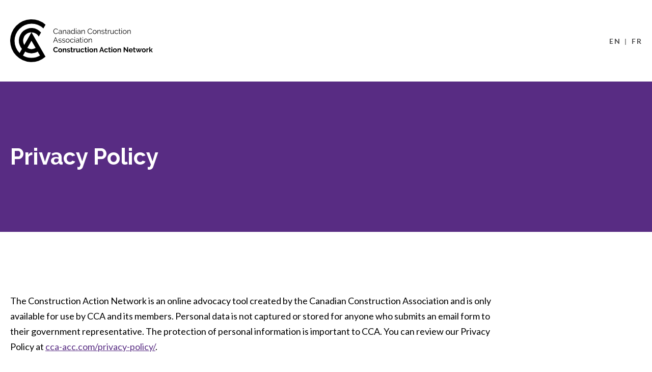

--- FILE ---
content_type: text/html; charset=UTF-8
request_url: https://can.cca-acc.com/privacy-policy/
body_size: 6995
content:
<!doctype html>
<html lang="en-US">
<head>
	<meta charset="UTF-8">
	<meta name="viewport" content="width=device-width, initial-scale=1">
	<link rel="profile" href="https://gmpg.org/xfn/11">

  
  	<link rel="apple-touch-icon" sizes="180x180" href="https://can.cca-acc.com/wp-content/themes/cca-advocacy/assets/apple-touch-icon.png">
	<link rel="icon" type="image/png" sizes="32x32" href="https://can.cca-acc.com/wp-content/themes/cca-advocacy/assets/favicon-32x32.png">
	<link rel="icon" type="image/png" sizes="16x16" href="https://can.cca-acc.com/wp-content/themes/cca-advocacy/assets/favicon-16x16.png">
	<link rel="manifest" href="https://can.cca-acc.com/wp-content/themes/cca-advocacy/assets/site.webmanifest">
	<link rel="mask-icon" href="https://can.cca-acc.com/wp-content/themes/cca-advocacy/assets/safari-pinned-tab.svg" color="#582c83">
	<meta name="msapplication-TileColor" content="#582c83">
	<meta name="theme-color" content="#582c83">

    <script async src="https://www.googletagmanager.com/gtag/js?id=G-PFDLV7QT12"></script>
  <script>
    window.dataLayer = window.dataLayer || [];
    function gtag(){dataLayer.push(arguments);}
    gtag('js', new Date());
    gtag('config', 'G-PFDLV7QT12');
  </script>

	<meta name='robots' content='noindex, follow' />
<link rel="alternate" hreflang="en" href="https://can.cca-acc.com/privacy-policy/" />
<link rel="alternate" hreflang="fr" href="https://rac.cca-acc.com/politique-de-confidentialite/" />
<link rel="alternate" hreflang="x-default" href="https://can.cca-acc.com/privacy-policy/" />

	<!-- This site is optimized with the Yoast SEO plugin v26.7 - https://yoast.com/wordpress/plugins/seo/ -->
	<title>Privacy Policy | Construction Action Network</title>
	<meta property="og:locale" content="en_US" />
	<meta property="og:type" content="article" />
	<meta property="og:title" content="Privacy Policy | Construction Action Network" />
	<meta property="og:description" content="The Construction Action Network is an online advocacy tool created by the Canadian Construction Association and is only available for use by CCA and its members. Personal data is not captured or stored for anyone who submits an email form to their government representative. The protection of personal information is important to CCA. You can [&hellip;]" />
	<meta property="og:url" content="https://can.cca-acc.com/privacy-policy/" />
	<meta property="og:site_name" content="Construction Action Network" />
	<meta property="article:modified_time" content="2021-05-10T19:43:58+00:00" />
	<meta property="og:image" content="https://can.cca-acc.com/wp-content/uploads/2021/06/can-logo-bi.png" />
	<meta property="og:image:width" content="479" />
	<meta property="og:image:height" content="116" />
	<meta property="og:image:type" content="image/png" />
	<meta name="twitter:card" content="summary_large_image" />
	<meta name="twitter:site" content="@ConstructionCAN" />
	<script type="application/ld+json" class="yoast-schema-graph">{"@context":"https://schema.org","@graph":[{"@type":"WebPage","@id":"https://can.cca-acc.com/privacy-policy/","url":"https://can.cca-acc.com/privacy-policy/","name":"Privacy Policy | Construction Action Network","isPartOf":{"@id":"https://rac.cca-acc.com/#website"},"datePublished":"2021-01-15T14:24:50+00:00","dateModified":"2021-05-10T19:43:58+00:00","breadcrumb":{"@id":"https://can.cca-acc.com/privacy-policy/#breadcrumb"},"inLanguage":"en-US","potentialAction":[{"@type":"ReadAction","target":["https://can.cca-acc.com/privacy-policy/"]}]},{"@type":"BreadcrumbList","@id":"https://can.cca-acc.com/privacy-policy/#breadcrumb","itemListElement":[{"@type":"ListItem","position":1,"name":"Home","item":"https://can.cca-acc.com/"},{"@type":"ListItem","position":2,"name":"Privacy Policy"}]},{"@type":"WebSite","@id":"https://rac.cca-acc.com/#website","url":"https://rac.cca-acc.com/","name":"Construction Action Network","description":"An online advocacy tool engaging Canadians from coast to coast on construction issues which impact us all.","publisher":{"@id":"https://rac.cca-acc.com/#organization"},"potentialAction":[{"@type":"SearchAction","target":{"@type":"EntryPoint","urlTemplate":"https://rac.cca-acc.com/?s={search_term_string}"},"query-input":{"@type":"PropertyValueSpecification","valueRequired":true,"valueName":"search_term_string"}}],"inLanguage":"en-US"},{"@type":"Organization","@id":"https://rac.cca-acc.com/#organization","name":"Canadian Construction Association","url":"https://rac.cca-acc.com/","logo":{"@type":"ImageObject","inLanguage":"en-US","@id":"https://rac.cca-acc.com/#/schema/logo/image/","url":"https://can.cca-acc.com/wp-content/uploads/2021/01/cca_logo.png","contentUrl":"https://can.cca-acc.com/wp-content/uploads/2021/01/cca_logo.png","width":288,"height":135,"caption":"Canadian Construction Association"},"image":{"@id":"https://rac.cca-acc.com/#/schema/logo/image/"},"sameAs":["https://x.com/ConstructionCAN","https://www.linkedin.com/company/canadian-construction-association---association-canadienne-de-la-construction/","https://www.youtube.com/user/ConstructionCAN"]}]}</script>
	<!-- / Yoast SEO plugin. -->


<link rel='dns-prefetch' href='//cdn.jsdelivr.net' />
<link rel='dns-prefetch' href='//fonts.googleapis.com' />
<link rel="alternate" type="application/rss+xml" title="Construction Action Network &raquo; Feed" href="https://can.cca-acc.com/feed/" />
<link rel="alternate" type="application/rss+xml" title="Construction Action Network &raquo; Comments Feed" href="https://can.cca-acc.com/comments/feed/" />
<link rel="alternate" type="application/rss+xml" title="Construction Action Network &raquo; Privacy Policy Comments Feed" href="https://can.cca-acc.com/privacy-policy/feed/" />
<link rel="alternate" title="oEmbed (JSON)" type="application/json+oembed" href="https://can.cca-acc.com/wp-json/oembed/1.0/embed?url=https%3A%2F%2Fcan.cca-acc.com%2Fprivacy-policy%2F" />
<link rel="alternate" title="oEmbed (XML)" type="text/xml+oembed" href="https://can.cca-acc.com/wp-json/oembed/1.0/embed?url=https%3A%2F%2Fcan.cca-acc.com%2Fprivacy-policy%2F&#038;format=xml" />
<style id='wp-img-auto-sizes-contain-inline-css'>
img:is([sizes=auto i],[sizes^="auto," i]){contain-intrinsic-size:3000px 1500px}
/*# sourceURL=wp-img-auto-sizes-contain-inline-css */
</style>
<style id='wp-emoji-styles-inline-css'>

	img.wp-smiley, img.emoji {
		display: inline !important;
		border: none !important;
		box-shadow: none !important;
		height: 1em !important;
		width: 1em !important;
		margin: 0 0.07em !important;
		vertical-align: -0.1em !important;
		background: none !important;
		padding: 0 !important;
	}
/*# sourceURL=wp-emoji-styles-inline-css */
</style>
<link rel='stylesheet' id='wp-block-library-css' href='https://can.cca-acc.com/wp-includes/css/dist/block-library/style.min.css?ver=6.9' media='all' />
<style id='global-styles-inline-css'>
:root{--wp--preset--aspect-ratio--square: 1;--wp--preset--aspect-ratio--4-3: 4/3;--wp--preset--aspect-ratio--3-4: 3/4;--wp--preset--aspect-ratio--3-2: 3/2;--wp--preset--aspect-ratio--2-3: 2/3;--wp--preset--aspect-ratio--16-9: 16/9;--wp--preset--aspect-ratio--9-16: 9/16;--wp--preset--color--black: #000000;--wp--preset--color--cyan-bluish-gray: #abb8c3;--wp--preset--color--white: #ffffff;--wp--preset--color--pale-pink: #f78da7;--wp--preset--color--vivid-red: #cf2e2e;--wp--preset--color--luminous-vivid-orange: #ff6900;--wp--preset--color--luminous-vivid-amber: #fcb900;--wp--preset--color--light-green-cyan: #7bdcb5;--wp--preset--color--vivid-green-cyan: #00d084;--wp--preset--color--pale-cyan-blue: #8ed1fc;--wp--preset--color--vivid-cyan-blue: #0693e3;--wp--preset--color--vivid-purple: #9b51e0;--wp--preset--gradient--vivid-cyan-blue-to-vivid-purple: linear-gradient(135deg,rgb(6,147,227) 0%,rgb(155,81,224) 100%);--wp--preset--gradient--light-green-cyan-to-vivid-green-cyan: linear-gradient(135deg,rgb(122,220,180) 0%,rgb(0,208,130) 100%);--wp--preset--gradient--luminous-vivid-amber-to-luminous-vivid-orange: linear-gradient(135deg,rgb(252,185,0) 0%,rgb(255,105,0) 100%);--wp--preset--gradient--luminous-vivid-orange-to-vivid-red: linear-gradient(135deg,rgb(255,105,0) 0%,rgb(207,46,46) 100%);--wp--preset--gradient--very-light-gray-to-cyan-bluish-gray: linear-gradient(135deg,rgb(238,238,238) 0%,rgb(169,184,195) 100%);--wp--preset--gradient--cool-to-warm-spectrum: linear-gradient(135deg,rgb(74,234,220) 0%,rgb(151,120,209) 20%,rgb(207,42,186) 40%,rgb(238,44,130) 60%,rgb(251,105,98) 80%,rgb(254,248,76) 100%);--wp--preset--gradient--blush-light-purple: linear-gradient(135deg,rgb(255,206,236) 0%,rgb(152,150,240) 100%);--wp--preset--gradient--blush-bordeaux: linear-gradient(135deg,rgb(254,205,165) 0%,rgb(254,45,45) 50%,rgb(107,0,62) 100%);--wp--preset--gradient--luminous-dusk: linear-gradient(135deg,rgb(255,203,112) 0%,rgb(199,81,192) 50%,rgb(65,88,208) 100%);--wp--preset--gradient--pale-ocean: linear-gradient(135deg,rgb(255,245,203) 0%,rgb(182,227,212) 50%,rgb(51,167,181) 100%);--wp--preset--gradient--electric-grass: linear-gradient(135deg,rgb(202,248,128) 0%,rgb(113,206,126) 100%);--wp--preset--gradient--midnight: linear-gradient(135deg,rgb(2,3,129) 0%,rgb(40,116,252) 100%);--wp--preset--font-size--small: 13px;--wp--preset--font-size--medium: 20px;--wp--preset--font-size--large: 36px;--wp--preset--font-size--x-large: 42px;--wp--preset--spacing--20: 0.44rem;--wp--preset--spacing--30: 0.67rem;--wp--preset--spacing--40: 1rem;--wp--preset--spacing--50: 1.5rem;--wp--preset--spacing--60: 2.25rem;--wp--preset--spacing--70: 3.38rem;--wp--preset--spacing--80: 5.06rem;--wp--preset--shadow--natural: 6px 6px 9px rgba(0, 0, 0, 0.2);--wp--preset--shadow--deep: 12px 12px 50px rgba(0, 0, 0, 0.4);--wp--preset--shadow--sharp: 6px 6px 0px rgba(0, 0, 0, 0.2);--wp--preset--shadow--outlined: 6px 6px 0px -3px rgb(255, 255, 255), 6px 6px rgb(0, 0, 0);--wp--preset--shadow--crisp: 6px 6px 0px rgb(0, 0, 0);}:where(.is-layout-flex){gap: 0.5em;}:where(.is-layout-grid){gap: 0.5em;}body .is-layout-flex{display: flex;}.is-layout-flex{flex-wrap: wrap;align-items: center;}.is-layout-flex > :is(*, div){margin: 0;}body .is-layout-grid{display: grid;}.is-layout-grid > :is(*, div){margin: 0;}:where(.wp-block-columns.is-layout-flex){gap: 2em;}:where(.wp-block-columns.is-layout-grid){gap: 2em;}:where(.wp-block-post-template.is-layout-flex){gap: 1.25em;}:where(.wp-block-post-template.is-layout-grid){gap: 1.25em;}.has-black-color{color: var(--wp--preset--color--black) !important;}.has-cyan-bluish-gray-color{color: var(--wp--preset--color--cyan-bluish-gray) !important;}.has-white-color{color: var(--wp--preset--color--white) !important;}.has-pale-pink-color{color: var(--wp--preset--color--pale-pink) !important;}.has-vivid-red-color{color: var(--wp--preset--color--vivid-red) !important;}.has-luminous-vivid-orange-color{color: var(--wp--preset--color--luminous-vivid-orange) !important;}.has-luminous-vivid-amber-color{color: var(--wp--preset--color--luminous-vivid-amber) !important;}.has-light-green-cyan-color{color: var(--wp--preset--color--light-green-cyan) !important;}.has-vivid-green-cyan-color{color: var(--wp--preset--color--vivid-green-cyan) !important;}.has-pale-cyan-blue-color{color: var(--wp--preset--color--pale-cyan-blue) !important;}.has-vivid-cyan-blue-color{color: var(--wp--preset--color--vivid-cyan-blue) !important;}.has-vivid-purple-color{color: var(--wp--preset--color--vivid-purple) !important;}.has-black-background-color{background-color: var(--wp--preset--color--black) !important;}.has-cyan-bluish-gray-background-color{background-color: var(--wp--preset--color--cyan-bluish-gray) !important;}.has-white-background-color{background-color: var(--wp--preset--color--white) !important;}.has-pale-pink-background-color{background-color: var(--wp--preset--color--pale-pink) !important;}.has-vivid-red-background-color{background-color: var(--wp--preset--color--vivid-red) !important;}.has-luminous-vivid-orange-background-color{background-color: var(--wp--preset--color--luminous-vivid-orange) !important;}.has-luminous-vivid-amber-background-color{background-color: var(--wp--preset--color--luminous-vivid-amber) !important;}.has-light-green-cyan-background-color{background-color: var(--wp--preset--color--light-green-cyan) !important;}.has-vivid-green-cyan-background-color{background-color: var(--wp--preset--color--vivid-green-cyan) !important;}.has-pale-cyan-blue-background-color{background-color: var(--wp--preset--color--pale-cyan-blue) !important;}.has-vivid-cyan-blue-background-color{background-color: var(--wp--preset--color--vivid-cyan-blue) !important;}.has-vivid-purple-background-color{background-color: var(--wp--preset--color--vivid-purple) !important;}.has-black-border-color{border-color: var(--wp--preset--color--black) !important;}.has-cyan-bluish-gray-border-color{border-color: var(--wp--preset--color--cyan-bluish-gray) !important;}.has-white-border-color{border-color: var(--wp--preset--color--white) !important;}.has-pale-pink-border-color{border-color: var(--wp--preset--color--pale-pink) !important;}.has-vivid-red-border-color{border-color: var(--wp--preset--color--vivid-red) !important;}.has-luminous-vivid-orange-border-color{border-color: var(--wp--preset--color--luminous-vivid-orange) !important;}.has-luminous-vivid-amber-border-color{border-color: var(--wp--preset--color--luminous-vivid-amber) !important;}.has-light-green-cyan-border-color{border-color: var(--wp--preset--color--light-green-cyan) !important;}.has-vivid-green-cyan-border-color{border-color: var(--wp--preset--color--vivid-green-cyan) !important;}.has-pale-cyan-blue-border-color{border-color: var(--wp--preset--color--pale-cyan-blue) !important;}.has-vivid-cyan-blue-border-color{border-color: var(--wp--preset--color--vivid-cyan-blue) !important;}.has-vivid-purple-border-color{border-color: var(--wp--preset--color--vivid-purple) !important;}.has-vivid-cyan-blue-to-vivid-purple-gradient-background{background: var(--wp--preset--gradient--vivid-cyan-blue-to-vivid-purple) !important;}.has-light-green-cyan-to-vivid-green-cyan-gradient-background{background: var(--wp--preset--gradient--light-green-cyan-to-vivid-green-cyan) !important;}.has-luminous-vivid-amber-to-luminous-vivid-orange-gradient-background{background: var(--wp--preset--gradient--luminous-vivid-amber-to-luminous-vivid-orange) !important;}.has-luminous-vivid-orange-to-vivid-red-gradient-background{background: var(--wp--preset--gradient--luminous-vivid-orange-to-vivid-red) !important;}.has-very-light-gray-to-cyan-bluish-gray-gradient-background{background: var(--wp--preset--gradient--very-light-gray-to-cyan-bluish-gray) !important;}.has-cool-to-warm-spectrum-gradient-background{background: var(--wp--preset--gradient--cool-to-warm-spectrum) !important;}.has-blush-light-purple-gradient-background{background: var(--wp--preset--gradient--blush-light-purple) !important;}.has-blush-bordeaux-gradient-background{background: var(--wp--preset--gradient--blush-bordeaux) !important;}.has-luminous-dusk-gradient-background{background: var(--wp--preset--gradient--luminous-dusk) !important;}.has-pale-ocean-gradient-background{background: var(--wp--preset--gradient--pale-ocean) !important;}.has-electric-grass-gradient-background{background: var(--wp--preset--gradient--electric-grass) !important;}.has-midnight-gradient-background{background: var(--wp--preset--gradient--midnight) !important;}.has-small-font-size{font-size: var(--wp--preset--font-size--small) !important;}.has-medium-font-size{font-size: var(--wp--preset--font-size--medium) !important;}.has-large-font-size{font-size: var(--wp--preset--font-size--large) !important;}.has-x-large-font-size{font-size: var(--wp--preset--font-size--x-large) !important;}
/*# sourceURL=global-styles-inline-css */
</style>

<style id='classic-theme-styles-inline-css'>
/*! This file is auto-generated */
.wp-block-button__link{color:#fff;background-color:#32373c;border-radius:9999px;box-shadow:none;text-decoration:none;padding:calc(.667em + 2px) calc(1.333em + 2px);font-size:1.125em}.wp-block-file__button{background:#32373c;color:#fff;text-decoration:none}
/*# sourceURL=/wp-includes/css/classic-themes.min.css */
</style>
<link rel='stylesheet' id='site-fonts-css' href='https://fonts.googleapis.com/css2?family=Lato:wght@400;600;700&#038;family=Raleway:wght@400;600;700&#038;display=swap' media='all' />
<link rel='stylesheet' id='site-style-css' href='https://can.cca-acc.com/wp-content/themes/cca-advocacy/theme.css?ver=1.0.2' media='all' />
<script id="wpml-xdomain-data-js-extra">
var wpml_xdomain_data = {"css_selector":"wpml-ls-item","ajax_url":"https://can.cca-acc.com/wp-admin/admin-ajax.php","current_lang":"en","_nonce":"aea92d3c74"};
//# sourceURL=wpml-xdomain-data-js-extra
</script>
<script src="https://can.cca-acc.com/wp-content/plugins/sitepress-multilingual-cms/res/js/xdomain-data.js?ver=486900" id="wpml-xdomain-data-js" defer data-wp-strategy="defer"></script>
<link rel="https://api.w.org/" href="https://can.cca-acc.com/wp-json/" /><link rel="alternate" title="JSON" type="application/json" href="https://can.cca-acc.com/wp-json/wp/v2/pages/3" /><link rel="EditURI" type="application/rsd+xml" title="RSD" href="https://can.cca-acc.com/xmlrpc.php?rsd" />
<meta name="generator" content="WordPress 6.9" />
<link rel='shortlink' href='https://can.cca-acc.com/?p=3' />
<meta name="generator" content="WPML ver:4.8.6 stt:1,4;" />
</head>

<body class="wp-singular page-template-default page page-id-3 wp-theme-cca-advocacy font-body" data-modal-open="false">


<div id="page" class="overflow-x-hidden">
	<a class="sr-only" href="#primary">Skip to content</a>

  <div id="utility-nav" class="bg-white h-160 relative z-50 w-full">

    <div class="container mx-auto flex justify-between items-center min-h-full">

      <a class="block w-280" href="https://can.cca-acc.com">
        <img class="w-full h-auto" src="https://can.cca-acc.com/wp-content/themes/cca-advocacy/assets/can-logo-en.svg" alt="Construction Action Network">
      </a>

      <div class="flex items-center">
        
                <div class="font-semibold tracking-widest text-14 text-dark">
          <a class="inline-block font-bold" href="https://can.cca-acc.com/privacy-policy/">EN</a>
          <span class="inline-block mx-4 text-grey">|</span>
          <a class="inline-block " href="https://rac.cca-acc.com/politique-de-confidentialite/">FR</a>
        </div>
              </div>

    </div>
  </div>
<main id="primary" class="full-height relative z-60">

  

  
    
    <div class="bg-brand py-120">
      <div class="container">
        <h1 class="font-heading font-bold text-44 text-white">Privacy Policy</h1>
      </div>
    </div>
    <div class="container py-120">
      <div class="formatted-copy max-w-screen-lg">
      <p>The Construction Action Network is an online advocacy tool created by the Canadian Construction Association and is only available for use by CCA and its members. Personal data is not captured or stored for anyone who submits an email form to their government representative. The protection of personal information is important to CCA. You can review our Privacy Policy at <a href="https://www.cca-acc.com/privacy-policy">cca-acc.com/privacy-policy/</a>.</p>
      </div>
    </div>

    
  
  </div>

</main>


</div><!--/page-->

<footer class="bg-dark text-white pt-20 pb-18">
  <div class="container">
    <div class="flex flex-wrap items-center justify-between md:flex-nowrap text-10 uppercase text-center">
      <p class="order-2 md:order-1 w-full mt-16 md:text-left md:mt-0">
      Powered by the Canadian Construction Association&nbsp;&copy;&nbsp;2026      </p>
      <p class="order-1 md:order-2 tracking-wider flex-shrink-0 md:text-right mx-auto">
                <a class="relative block md:inline-block pr-20" href="#page">
          <span>Back to Top</span>
          <span class="block absolute top-0 right-0"><svg xmlns="http://www.w3.org/2000/svg" viewBox="0 0 24 24" width="14" height="14" aria-hidden="true" role="img" focusable="false"><path fill="none" d="M0 0h24v24H0z" /><path fill="currentColor" d="M13,20H11V8L5.5,13.5L4.08,12.08L12,4.16L19.92,12.08L18.5,13.5L13,8V20Z"/></svg></span>
        </a>
              </p>
    </div>
  </div>
</footer>

<script type="speculationrules">
{"prefetch":[{"source":"document","where":{"and":[{"href_matches":"/*"},{"not":{"href_matches":["/wp-*.php","/wp-admin/*","/wp-content/uploads/*","/wp-content/*","/wp-content/plugins/*","/wp-content/themes/cca-advocacy/*","/*\\?(.+)"]}},{"not":{"selector_matches":"a[rel~=\"nofollow\"]"}},{"not":{"selector_matches":".no-prefetch, .no-prefetch a"}}]},"eagerness":"conservative"}]}
</script>
<script src="https://cdn.jsdelivr.net/npm/jquery@3.2.1/dist/jquery.min.js" id="jquery-js"></script>
<script id="site-scripts-js-extra">
var ajax = {"url":"https://can.cca-acc.com/wp-admin/admin-ajax.php"};
//# sourceURL=site-scripts-js-extra
</script>
<script src="https://can.cca-acc.com/wp-content/themes/cca-advocacy/scripts.js?ver=1.0.2" id="site-scripts-js"></script>
<script id="wp-emoji-settings" type="application/json">
{"baseUrl":"https://s.w.org/images/core/emoji/17.0.2/72x72/","ext":".png","svgUrl":"https://s.w.org/images/core/emoji/17.0.2/svg/","svgExt":".svg","source":{"concatemoji":"https://can.cca-acc.com/wp-includes/js/wp-emoji-release.min.js?ver=6.9"}}
</script>
<script type="module">
/*! This file is auto-generated */
const a=JSON.parse(document.getElementById("wp-emoji-settings").textContent),o=(window._wpemojiSettings=a,"wpEmojiSettingsSupports"),s=["flag","emoji"];function i(e){try{var t={supportTests:e,timestamp:(new Date).valueOf()};sessionStorage.setItem(o,JSON.stringify(t))}catch(e){}}function c(e,t,n){e.clearRect(0,0,e.canvas.width,e.canvas.height),e.fillText(t,0,0);t=new Uint32Array(e.getImageData(0,0,e.canvas.width,e.canvas.height).data);e.clearRect(0,0,e.canvas.width,e.canvas.height),e.fillText(n,0,0);const a=new Uint32Array(e.getImageData(0,0,e.canvas.width,e.canvas.height).data);return t.every((e,t)=>e===a[t])}function p(e,t){e.clearRect(0,0,e.canvas.width,e.canvas.height),e.fillText(t,0,0);var n=e.getImageData(16,16,1,1);for(let e=0;e<n.data.length;e++)if(0!==n.data[e])return!1;return!0}function u(e,t,n,a){switch(t){case"flag":return n(e,"\ud83c\udff3\ufe0f\u200d\u26a7\ufe0f","\ud83c\udff3\ufe0f\u200b\u26a7\ufe0f")?!1:!n(e,"\ud83c\udde8\ud83c\uddf6","\ud83c\udde8\u200b\ud83c\uddf6")&&!n(e,"\ud83c\udff4\udb40\udc67\udb40\udc62\udb40\udc65\udb40\udc6e\udb40\udc67\udb40\udc7f","\ud83c\udff4\u200b\udb40\udc67\u200b\udb40\udc62\u200b\udb40\udc65\u200b\udb40\udc6e\u200b\udb40\udc67\u200b\udb40\udc7f");case"emoji":return!a(e,"\ud83e\u1fac8")}return!1}function f(e,t,n,a){let r;const o=(r="undefined"!=typeof WorkerGlobalScope&&self instanceof WorkerGlobalScope?new OffscreenCanvas(300,150):document.createElement("canvas")).getContext("2d",{willReadFrequently:!0}),s=(o.textBaseline="top",o.font="600 32px Arial",{});return e.forEach(e=>{s[e]=t(o,e,n,a)}),s}function r(e){var t=document.createElement("script");t.src=e,t.defer=!0,document.head.appendChild(t)}a.supports={everything:!0,everythingExceptFlag:!0},new Promise(t=>{let n=function(){try{var e=JSON.parse(sessionStorage.getItem(o));if("object"==typeof e&&"number"==typeof e.timestamp&&(new Date).valueOf()<e.timestamp+604800&&"object"==typeof e.supportTests)return e.supportTests}catch(e){}return null}();if(!n){if("undefined"!=typeof Worker&&"undefined"!=typeof OffscreenCanvas&&"undefined"!=typeof URL&&URL.createObjectURL&&"undefined"!=typeof Blob)try{var e="postMessage("+f.toString()+"("+[JSON.stringify(s),u.toString(),c.toString(),p.toString()].join(",")+"));",a=new Blob([e],{type:"text/javascript"});const r=new Worker(URL.createObjectURL(a),{name:"wpTestEmojiSupports"});return void(r.onmessage=e=>{i(n=e.data),r.terminate(),t(n)})}catch(e){}i(n=f(s,u,c,p))}t(n)}).then(e=>{for(const n in e)a.supports[n]=e[n],a.supports.everything=a.supports.everything&&a.supports[n],"flag"!==n&&(a.supports.everythingExceptFlag=a.supports.everythingExceptFlag&&a.supports[n]);var t;a.supports.everythingExceptFlag=a.supports.everythingExceptFlag&&!a.supports.flag,a.supports.everything||((t=a.source||{}).concatemoji?r(t.concatemoji):t.wpemoji&&t.twemoji&&(r(t.twemoji),r(t.wpemoji)))});
//# sourceURL=https://can.cca-acc.com/wp-includes/js/wp-emoji-loader.min.js
</script>

<script defer src="https://static.cloudflareinsights.com/beacon.min.js/vcd15cbe7772f49c399c6a5babf22c1241717689176015" integrity="sha512-ZpsOmlRQV6y907TI0dKBHq9Md29nnaEIPlkf84rnaERnq6zvWvPUqr2ft8M1aS28oN72PdrCzSjY4U6VaAw1EQ==" data-cf-beacon='{"version":"2024.11.0","token":"6ff446bb264f471f94fc81edb7d323fc","r":1,"server_timing":{"name":{"cfCacheStatus":true,"cfEdge":true,"cfExtPri":true,"cfL4":true,"cfOrigin":true,"cfSpeedBrain":true},"location_startswith":null}}' crossorigin="anonymous"></script>
</body>
</html>

<!--
Performance optimized by W3 Total Cache. Learn more: https://www.boldgrid.com/w3-total-cache/?utm_source=w3tc&utm_medium=footer_comment&utm_campaign=free_plugin

Page Caching using Disk: Enhanced{w3tc_pagecache_reject_reason}
Database Caching using Redis (Request-wide modification query)

Served from: can.cca-acc.com @ 2026-01-18 17:12:06 by W3 Total Cache
-->

--- FILE ---
content_type: text/css
request_url: https://can.cca-acc.com/wp-content/themes/cca-advocacy/theme.css?ver=1.0.2
body_size: 4749
content:
/*! tailwindcss v2.2.9 | MIT License | https://tailwindcss.com*//*! modern-normalize v1.1.0 | MIT License | https://github.com/sindresorhus/modern-normalize */html{-moz-tab-size:4;-o-tab-size:4;tab-size:4;line-height:1.15;-webkit-text-size-adjust:100%}body{margin:0;font-family:system-ui,-apple-system,Segoe UI,Roboto,Helvetica,Arial,sans-serif,Apple Color Emoji,Segoe UI Emoji}hr{height:0;color:inherit}abbr[title]{-webkit-text-decoration:underline dotted;text-decoration:underline dotted}b,strong{font-weight:bolder}code,kbd,pre,samp{font-family:ui-monospace,SFMono-Regular,Consolas,Liberation Mono,Menlo,monospace;font-size:1em}small{font-size:80%}sub,sup{font-size:75%;line-height:0;position:relative;vertical-align:baseline}sub{bottom:-.25em}sup{top:-.5em}table{text-indent:0;border-color:inherit}button,input,optgroup,select,textarea{font-family:inherit;font-size:100%;line-height:1.15;margin:0}button,select{text-transform:none}[type=button],[type=reset],[type=submit],button{-webkit-appearance:button}::-moz-focus-inner{border-style:none;padding:0}:-moz-focusring{outline:1px dotted ButtonText}:-moz-ui-invalid{box-shadow:none}legend{padding:0}progress{vertical-align:baseline}::-webkit-inner-spin-button,::-webkit-outer-spin-button{height:auto}[type=search]{-webkit-appearance:textfield;outline-offset:-2px}::-webkit-search-decoration{-webkit-appearance:none}::-webkit-file-upload-button{-webkit-appearance:button;font:inherit}summary{display:list-item}blockquote,dd,dl,figure,h1,h2,h3,h4,h5,h6,hr,p,pre{margin:0}button{background-color:transparent;background-image:none}fieldset,ol,ul{margin:0;padding:0}ol,ul{list-style:none}html{font-family:ui-sans-serif,system-ui,-apple-system,BlinkMacSystemFont,Segoe UI,Roboto,Helvetica Neue,Arial,Noto Sans,sans-serif,Apple Color Emoji,Segoe UI Emoji,Segoe UI Symbol,Noto Color Emoji;line-height:1.5}body{font-family:inherit;line-height:inherit}*,:after,:before{box-sizing:border-box;border:0 solid}hr{border-top-width:1px}img{border-style:solid}textarea{resize:vertical}input::-moz-placeholder,textarea::-moz-placeholder{opacity:1;color:#a1a1aa}input:-ms-input-placeholder,textarea:-ms-input-placeholder{opacity:1;color:#a1a1aa}input::placeholder,textarea::placeholder{opacity:1;color:#a1a1aa}[role=button],button{cursor:pointer}:-moz-focusring{outline:auto}table{border-collapse:collapse}h1,h2,h3,h4,h5,h6{font-size:inherit;font-weight:inherit}a{color:inherit;text-decoration:inherit}button,input,optgroup,select,textarea{padding:0;line-height:inherit;color:inherit}code,kbd,pre,samp{font-family:ui-monospace,SFMono-Regular,Menlo,Monaco,Consolas,Liberation Mono,Courier New,monospace}audio,canvas,embed,iframe,img,object,svg,video{display:block;vertical-align:middle}img,video{max-width:100%;height:auto}[hidden]{display:none}*,:after,:before{--tw-translate-x:0;--tw-translate-y:0;--tw-rotate:0;--tw-skew-x:0;--tw-skew-y:0;--tw-scale-x:1;--tw-scale-y:1;--tw-transform:translateX(var(--tw-translate-x)) translateY(var(--tw-translate-y)) rotate(var(--tw-rotate)) skewX(var(--tw-skew-x)) skewY(var(--tw-skew-y)) scaleX(var(--tw-scale-x)) scaleY(var(--tw-scale-y));border-color:currentColor;--tw-ring-offset-shadow:0 0 transparent;--tw-ring-shadow:0 0 transparent;--tw-shadow:0 0 transparent;--tw-blur:var(--tw-empty,/*!*/ /*!*/);--tw-brightness:var(--tw-empty,/*!*/ /*!*/);--tw-contrast:var(--tw-empty,/*!*/ /*!*/);--tw-grayscale:var(--tw-empty,/*!*/ /*!*/);--tw-hue-rotate:var(--tw-empty,/*!*/ /*!*/);--tw-invert:var(--tw-empty,/*!*/ /*!*/);--tw-saturate:var(--tw-empty,/*!*/ /*!*/);--tw-sepia:var(--tw-empty,/*!*/ /*!*/);--tw-drop-shadow:var(--tw-empty,/*!*/ /*!*/);--tw-filter:var(--tw-blur) var(--tw-brightness) var(--tw-contrast) var(--tw-grayscale) var(--tw-hue-rotate) var(--tw-invert) var(--tw-saturate) var(--tw-sepia) var(--tw-drop-shadow)}body,html{--tw-bg-opacity:1;background-color:rgba(255,255,255,var(--tw-bg-opacity))}body[data-modal-open=false] #modal,body[data-modal-open=false] #modal-overlay{display:none}body[data-modal-open=true]{overflow:hidden!important;height:100vh!important}body[data-modal-open=true] #modal,body[data-modal-open=true] #modal-overlay{display:block}.container{width:100%;max-width:85rem;padding-left:1.25rem;padding-right:1.25rem;margin:auto}.w-breakout{width:calc(100% + 2.5rem)}.btn{width:100%;min-width:7.5rem;border-radius:9999px;--tw-bg-opacity:1;background-color:rgba(88,44,131,var(--tw-bg-opacity));padding:.625rem 1.5rem;text-align:center;font-weight:700;--tw-text-opacity:1;color:rgba(255,255,255,var(--tw-text-opacity));transition-property:background-color,border-color,color,fill,stroke;transition-timing-function:cubic-bezier(.4,0,.2,1);transition-duration:.15s;transition-duration:.3s}.btn:focus,.btn:hover{--tw-bg-opacity:1;background-color:rgba(0,0,0,var(--tw-bg-opacity))}.btn-white{--tw-bg-opacity:1;background-color:rgba(255,255,255,var(--tw-bg-opacity));--tw-text-opacity:1;color:rgba(88,44,131,var(--tw-text-opacity))}.btn-white:focus,.btn-white:hover{--tw-text-opacity:1;color:rgba(255,255,255,var(--tw-text-opacity))}.btn-outline{border-width:2px;--tw-border-opacity:1;border-color:rgba(255,255,255,var(--tw-border-opacity));background-color:transparent}.btn-outline:focus,.btn-outline:hover{--tw-border-opacity:1;border-color:rgba(255,255,255,var(--tw-border-opacity));--tw-bg-opacity:1;background-color:rgba(255,255,255,var(--tw-bg-opacity));--tw-text-opacity:1;color:rgba(77,77,78,var(--tw-text-opacity))}.btn-outline-brand{border-width:2px;background-color:transparent;color:rgba(88,44,131,var(--tw-text-opacity))}.btn-outline-brand,.btn-outline-brand:hover{--tw-border-opacity:1;border-color:rgba(88,44,131,var(--tw-border-opacity));--tw-text-opacity:1}.btn-outline-brand:focus,.btn-outline-brand:hover{--tw-bg-opacity:1;background-color:rgba(88,44,131,var(--tw-bg-opacity));color:rgba(255,255,255,var(--tw-text-opacity))}.btn-outline-brand:focus{--tw-border-opacity:1;border-color:rgba(88,44,131,var(--tw-border-opacity));--tw-text-opacity:1}@media (min-width:760px){.btn-roomy{padding-left:3rem;padding-right:3rem}}.btn[disabled],.btn[disabled]:focus,.btn[disabled]:hover{background-color:#ccc!important;cursor:not-allowed!important}.full-height{min-height:100vh;min-height:calc(100vh - 64px)}.custom-bg-gradient{background-image:linear-gradient(90deg,#4d4d4e 49.999%,#582c83 50.001%)}[v-cloak]{opacity:0}input:-webkit-autofill,input:-webkit-autofill:active,input:-webkit-autofill:focus,input:-webkit-autofill:hover{-webkit-box-shadow:0 0 0 30px #fff inset!important}[type=checkbox]:checked,[type=checkbox]:not(:checked){position:absolute;left:0;opacity:.01}[type=checkbox]:checked+label,[type=checkbox]:not(:checked)+label{position:relative;cursor:pointer;padding-left:2rem}[type=checkbox]:checked+label:before,[type=checkbox]:not(:checked)+label:before{content:"";position:absolute;left:0;top:-.125rem;height:1.25rem;width:1.25rem;border-radius:.125rem;border-width:2px;--tw-border-opacity:1;border-color:rgba(0,0,0,var(--tw-border-opacity));--tw-bg-opacity:1;background-color:rgba(255,255,255,var(--tw-bg-opacity))}[type=checkbox]:checked+label:before{--tw-bg-opacity:1;background-color:rgba(0,0,0,var(--tw-bg-opacity))}[type=checkbox]:checked+label:after,[type=checkbox]:not(:checked)+label:after{content:"";position:absolute;top:-.125rem;left:.375rem;height:1rem;width:.5rem;--tw-rotate:45deg;transform:var(--tw-transform);border-bottom-width:2px;border-right-width:2px;--tw-border-opacity:1;border-color:rgba(255,255,255,var(--tw-border-opacity))}[type=checkbox]:not(:checked)+label:after{--tw-rotate:45deg;transform:var(--tw-transform);opacity:0}[type=checkbox]:checked+label:after{--tw-rotate:45deg;transform:var(--tw-transform);opacity:1}[type=checkbox]:checked:focus+label:before,[type=checkbox]:not(:checked):focus+label:before{box-shadow:0 0 0 5px #ccc}.formatted-copy>:first-child{margin-top:0!important}.formatted-copy h1{font-weight:500}.formatted-copy h1,.formatted-copy h2{margin-top:5rem;margin-bottom:2.5rem;font-family:Raleway,Open Sans,Helvetica,sans-serif;font-size:1.625rem;line-height:1.5}.formatted-copy h2{font-weight:600}.formatted-copy h3{font-family:Raleway,Open Sans,Helvetica,sans-serif;font-size:1.5rem;color:rgba(77,77,78,var(--tw-text-opacity))}.formatted-copy h3,.formatted-copy h4{margin-top:5rem;margin-bottom:2.5rem;line-height:1.5;font-weight:600;--tw-text-opacity:1}.formatted-copy h4{font-family:Lato,Raleway,Open Sans,Helvetica,sans-serif;font-size:1.375rem;color:rgba(138,138,138,var(--tw-text-opacity))}.formatted-copy h5{color:rgba(77,77,78,var(--tw-text-opacity))}.formatted-copy h5,.formatted-copy h6{margin-top:5rem;margin-bottom:2.5rem;font-family:Lato,Raleway,Open Sans,Helvetica,sans-serif;font-size:1.125rem;line-height:1.7;font-weight:600;--tw-text-opacity:1}.formatted-copy h6{color:rgba(138,138,138,var(--tw-text-opacity))}.formatted-copy p{margin-bottom:2rem}.formatted-copy li,.formatted-copy p{font-size:1.125rem;line-height:1.7}.formatted-copy ul{list-style-type:disc}.formatted-copy ol,.formatted-copy ul{margin-bottom:2rem;padding-left:1.125rem}.formatted-copy ol{list-style-type:decimal}.formatted-copy li+li{margin-top:1rem}.formatted-copy li a,.formatted-copy p a,.formatted-copy table a{--tw-text-opacity:1;color:rgba(88,44,131,var(--tw-text-opacity));text-decoration:underline}.formatted-copy blockquote{margin-top:4rem;margin-bottom:4rem;border-left-width:3px;--tw-border-opacity:1;border-color:rgba(88,44,131,var(--tw-border-opacity));padding-left:2rem}@media (min-width:960px){.formatted-copy blockquote{padding-left:3rem}}.formatted-copy blockquote p{font-size:1.125rem;line-height:1.7;font-weight:600;--tw-text-opacity:1;color:rgba(88,44,131,var(--tw-text-opacity))}@media (min-width:960px){.formatted-copy blockquote p{font-size:1.375rem;line-height:1.5}}.sr-only{position:absolute;width:1px;height:1px;padding:0;margin:-1px;overflow:hidden;clip:rect(0,0,0,0);white-space:nowrap;border-width:0}.visible{visibility:visible}.invisible{visibility:hidden}.static{position:static}.fixed{position:fixed}.absolute{position:absolute}.relative{position:relative}.inset-0{top:0;right:0;bottom:0;left:0}.top-0{top:0}.right-0{right:0}.top-1\/2{top:50%}.top-8{top:.5rem}.right-8{right:.5rem}.right-100{right:6.25rem}.bottom-64{bottom:4rem}.top-5{top:.3125rem}.top-4{top:.25rem}.-left-32{left:-2rem}.z-60{z-index:60}.z-70{z-index:70}.z-90{z-index:90}.z-10{z-index:10}.z-50{z-index:50}.z-80{z-index:80}.z-30{z-index:30}.z-20{z-index:20}.order-2{order:2}.order-1{order:1}.m-0{margin:0}.mx-auto{margin-left:auto;margin-right:auto}.my-0{margin-top:0;margin-bottom:0}.mx-4{margin-left:.25rem;margin-right:.25rem}.my-24{margin-top:1.5rem;margin-bottom:1.5rem}.my-8{margin-top:.5rem;margin-bottom:.5rem}.mx-12{margin-left:.75rem;margin-right:.75rem}.my-20{margin-top:1.25rem;margin-bottom:1.25rem}.-mx-20{margin-left:-1.25rem;margin-right:-1.25rem}.my-64{margin-top:4rem;margin-bottom:4rem}.-mx-48{margin-left:-3rem;margin-right:-3rem}.mb-64{margin-bottom:4rem}.mb-24{margin-bottom:1.5rem}.mt-16{margin-top:1rem}.mt-40{margin-top:2.5rem}.-mt-280{margin-top:-17.5rem}.mb-40{margin-bottom:2.5rem}.mb-12{margin-bottom:.75rem}.mb-16{margin-bottom:1rem}.-ml-20{margin-left:-1.25rem}.mt-6{margin-top:.375rem}.mt-32{margin-top:2rem}.mt-20{margin-top:1.25rem}.mb-0{margin-bottom:0}.mr-48{margin-right:3rem}.mr-64{margin-right:4rem}.mr-4{margin-right:.25rem}.mt-80{margin-top:5rem}.mr-40{margin-right:2.5rem}.mb-6{margin-bottom:.375rem}.ml-4{margin-left:.25rem}.mt-64{margin-top:4rem}.mb-48{margin-bottom:3rem}.-mt-24{margin-top:-1.5rem}.-mb-40{margin-bottom:-2.5rem}.block{display:block}.inline-block{display:inline-block}.inline{display:inline}.flex{display:flex}.inline-flex{display:inline-flex}.table{display:table}.table-cell{display:table-cell}.table-row{display:table-row}.grid{display:grid}.contents{display:contents}.hidden{display:none}.h-auto{height:auto}.h-160{height:10rem}.h-full{height:100%}.h-40{height:2.5rem}.h-100{height:6.25rem}.min-h-full{min-height:100%}.w-full{width:100%}.w-200{width:12.5rem}.w-auto{width:auto}.w-280{width:17.5rem}.w-40{width:2.5rem}.w-1\/2{width:50%}.w-100{width:6.25rem}.w-4\/12{width:33.333333%}.w-6\/12{width:50%}.w-2\/12{width:16.666667%}.w-32{width:2rem}.max-w-screen-md{max-width:760px}.max-w-sm{max-width:24rem}.max-w-screen-lg{max-width:960px}.max-w-xs{max-width:20rem}.flex-shrink-0{flex-shrink:0}.flex-grow{flex-grow:1}.border-collapse{border-collapse:collapse}.-translate-y-1\/2{--tw-translate-y:-50%;transform:var(--tw-transform)}.rotate-180{--tw-rotate:180deg}.rotate-180,.transform{transform:var(--tw-transform)}.list-outside{list-style-position:outside}.list-disc{list-style-type:disc}.flex-col{flex-direction:column}.flex-wrap{flex-wrap:wrap}.items-start{align-items:flex-start}.items-center{align-items:center}.justify-center{justify-content:center}.justify-between{justify-content:space-between}.justify-around{justify-content:space-around}.gap-24{gap:1.5rem}.space-y-40>:not([hidden])~:not([hidden]){--tw-space-y-reverse:0;margin-top:calc(2.5rem*(1 - var(--tw-space-y-reverse)));margin-bottom:calc(2.5rem*var(--tw-space-y-reverse))}.space-x-20>:not([hidden])~:not([hidden]){--tw-space-x-reverse:0;margin-right:calc(1.25rem*var(--tw-space-x-reverse));margin-left:calc(1.25rem*(1 - var(--tw-space-x-reverse)))}.overflow-hidden{overflow:hidden}.overflow-y-auto{overflow-y:auto}.overflow-x-hidden{overflow-x:hidden}.truncate{overflow:hidden;text-overflow:ellipsis;white-space:nowrap}.border{border-width:1px}.border-t{border-top-width:1px}.border-t-2{border-top-width:2px}.border-l-4{border-left-width:4px}.border-b-2{border-bottom-width:2px}.border-none{border-style:none}.border-white{--tw-border-opacity:1;border-color:rgba(255,255,255,var(--tw-border-opacity))}.border-black{--tw-border-opacity:1;border-color:rgba(0,0,0,var(--tw-border-opacity))}.border-brand{--tw-border-opacity:1;border-color:rgba(88,44,131,var(--tw-border-opacity))}.border-light{--tw-border-opacity:1;border-color:rgba(235,235,235,var(--tw-border-opacity))}.bg-white{--tw-bg-opacity:1;background-color:rgba(255,255,255,var(--tw-bg-opacity))}.bg-dark{--tw-bg-opacity:1;background-color:rgba(77,77,78,var(--tw-bg-opacity))}.bg-lighter{--tw-bg-opacity:1;background-color:rgba(242,242,242,var(--tw-bg-opacity))}.bg-brand{--tw-bg-opacity:1;background-color:rgba(88,44,131,var(--tw-bg-opacity))}.bg-black{--tw-bg-opacity:1;background-color:rgba(0,0,0,var(--tw-bg-opacity))}.bg-light{--tw-bg-opacity:1;background-color:rgba(235,235,235,var(--tw-bg-opacity))}.p-20{padding:1.25rem}.p-48{padding:3rem}.p-16{padding:1rem}.py-100{padding-top:6.25rem;padding-bottom:6.25rem}.px-64{padding-left:4rem;padding-right:4rem}.py-120{padding-top:7.5rem;padding-bottom:7.5rem}.px-100{padding-left:6.25rem;padding-right:6.25rem}.py-80{padding-top:5rem;padding-bottom:5rem}.py-160{padding-top:10rem;padding-bottom:10rem}.py-20{padding-top:1.25rem;padding-bottom:1.25rem}.px-20{padding-left:1.25rem;padding-right:1.25rem}.px-12{padding-left:.75rem;padding-right:.75rem}.py-8{padding-top:.5rem;padding-bottom:.5rem}.px-16{padding-left:1rem;padding-right:1rem}.py-16{padding-top:1rem;padding-bottom:1rem}.px-32{padding-left:2rem;padding-right:2rem}.pt-80{padding-top:5rem}.pb-100{padding-bottom:6.25rem}.pt-20{padding-top:1.25rem}.pb-18{padding-bottom:1.125rem}.pr-20{padding-right:1.25rem}.pb-160{padding-bottom:10rem}.pt-180{padding-top:11.25rem}.pt-100{padding-top:6.25rem}.pb-64{padding-bottom:4rem}.pt-8{padding-top:.5rem}.pb-1{padding-bottom:.0625rem}.pt-64{padding-top:4rem}.pt-40{padding-top:2.5rem}.pl-20{padding-left:1.25rem}.pb-24{padding-bottom:1.5rem}.pl-40{padding-left:2.5rem}.pt-0{padding-top:0}.text-left{text-align:left}.text-center{text-align:center}.text-right{text-align:right}.font-heading{font-family:Raleway,Open Sans,Helvetica,sans-serif}.font-body{font-family:Lato,Raleway,Open Sans,Helvetica,sans-serif}.text-44{font-size:2.75rem;line-height:1.25}.text-18{font-size:1.125rem;line-height:1.7}.text-10{font-size:.625rem;line-height:1.5}.text-22{font-size:1.375rem;line-height:1.5}.text-32{font-size:2rem;line-height:1.4}.text-24{font-size:1.5rem;line-height:1.5}.text-14{font-size:.875rem;line-height:1.5}.text-26{font-size:1.625rem;line-height:1.5}.text-16{font-size:1rem;line-height:1.7}.text-76{font-size:4.75rem;line-height:1.05}.text-12{font-size:.75rem;line-height:1.5}.font-bold{font-weight:700}.font-semibold{font-weight:600}.font-normal{font-weight:400}.uppercase{text-transform:uppercase}.lowercase{text-transform:lowercase}.leading-relaxed{line-height:1.625}.leading-tight{line-height:1.25}.leading-loose{line-height:2}.tracking-wider{letter-spacing:.05em}.tracking-widest{letter-spacing:.1em}.text-brand{--tw-text-opacity:1;color:rgba(88,44,131,var(--tw-text-opacity))}.text-dark{--tw-text-opacity:1;color:rgba(77,77,78,var(--tw-text-opacity))}.text-white{--tw-text-opacity:1;color:rgba(255,255,255,var(--tw-text-opacity))}.text-grey{--tw-text-opacity:1;color:rgba(138,138,138,var(--tw-text-opacity))}.text-error{--tw-text-opacity:1;color:rgba(208,36,36,var(--tw-text-opacity))}.text-success{--tw-text-opacity:1;color:rgba(29,167,36,var(--tw-text-opacity))}.text-warning{--tw-text-opacity:1;color:rgba(249,176,63,var(--tw-text-opacity))}.text-light{--tw-text-opacity:1;color:rgba(235,235,235,var(--tw-text-opacity))}.opacity-50{opacity:.5}.opacity-80{opacity:.8}.opacity-10{opacity:.1}.shadow-lg{--tw-shadow:0 6px 24px 2px rgba(0,0,0,0.15)}.shadow-default,.shadow-lg{box-shadow:var(--tw-ring-offset-shadow,0 0 transparent),var(--tw-ring-shadow,0 0 transparent),var(--tw-shadow)}.shadow-default{--tw-shadow:0 0 24px 2px rgba(0,0,0,0.1)}.filter{filter:var(--tw-filter)}.transition-opacity{transition-property:opacity;transition-timing-function:cubic-bezier(.4,0,.2,1);transition-duration:.15s}.duration-500{transition-duration:.5s}.focus\:text-black:focus,.hover\:text-black:hover{--tw-text-opacity:1;color:rgba(0,0,0,var(--tw-text-opacity))}.group:focus .group-focus\:text-brand,.group:hover .group-hover\:text-brand{--tw-text-opacity:1;color:rgba(88,44,131,var(--tw-text-opacity))}@media (min-width:640px){.sm\:w-2\/3{width:66.666667%}.sm\:w-1\/3{width:33.333333%}.sm\:pt-16{padding-top:1rem}}@media (min-width:760px){.md\:-top-8{top:-.5rem}.md\:order-1{order:1}.md\:order-2{order:2}.md\:mt-0{margin-top:0}.md\:mt-80{margin-top:5rem}.md\:-mt-360{margin-top:-22.5rem}.md\:mr-24{margin-right:1.5rem}.md\:mb-0{margin-bottom:0}.md\:block{display:block}.md\:inline-block{display:inline-block}.md\:flex{display:flex}.md\:table-cell{display:table-cell}.md\:table-header-group{display:table-header-group}.md\:table-row{display:table-row}.md\:grid{display:grid}.md\:hidden{display:none}.md\:w-auto{width:auto}.md\:max-w-400{max-width:25rem}.md\:grid-cols-3{grid-template-columns:repeat(3,minmax(0,1fr))}.md\:flex-nowrap{flex-wrap:nowrap}.md\:items-center{align-items:center}.md\:gap-80{gap:5rem}.md\:space-y-0>:not([hidden])~:not([hidden]){--tw-space-y-reverse:0;margin-top:calc(0px*(1 - var(--tw-space-y-reverse)));margin-bottom:calc(0px*var(--tw-space-y-reverse))}.md\:border-none{border-style:none}.md\:bg-lighter{--tw-bg-opacity:1;background-color:rgba(242,242,242,var(--tw-bg-opacity))}.md\:p-0{padding:0}.md\:px-32{padding-left:2rem;padding-right:2rem}.md\:pt-240{padding-top:15rem}.md\:pb-160{padding-bottom:10rem}.md\:pb-100{padding-bottom:6.25rem}.md\:text-left{text-align:left}.md\:text-right{text-align:right}.md\:text-22{font-size:1.375rem;line-height:1.5}.md\:text-44{font-size:2.75rem;line-height:1.25}.md\:text-64{font-size:4rem;line-height:1.1}.md\:shadow-default{--tw-shadow:0 0 24px 2px rgba(0,0,0,0.1)}.md\:shadow-default,.md\:shadow-none{box-shadow:var(--tw-ring-offset-shadow,0 0 transparent),var(--tw-ring-shadow,0 0 transparent),var(--tw-shadow)}.md\:shadow-none{--tw-shadow:0 0 transparent}}@media (min-width:960px){.lg\:sticky{position:-webkit-sticky;position:sticky}.lg\:-top-28{top:-1.75rem}.lg\:right-\[-98px\]{right:-98px}.lg\:top-1\/3{top:33.333%}.lg\:float-right{float:right}.lg\:mx-0{margin-left:0;margin-right:0}.lg\:ml-auto{margin-left:auto}.lg\:mr-48{margin-right:3rem}.lg\:mt-0{margin-top:0}.lg\:mt-80{margin-top:5rem}.lg\:mt-32{margin-top:2rem}.lg\:-mt-200{margin-top:-12.5rem}.lg\:flex{display:flex}.lg\:hidden{display:none}.lg\:h-full{height:100%}.lg\:min-h-420{min-height:26.25rem}.lg\:w-870{width:54.375rem}.lg\:w-full{width:100%}.lg\:w-1\/2{width:50%}.lg\:w-64{width:4rem}.lg\:flex-grow{flex-grow:1}.lg\:flex-row{flex-direction:row}.lg\:flex-col{flex-direction:column}.lg\:px-48{padding-left:3rem;padding-right:3rem}.lg\:pb-80{padding-bottom:5rem}.lg\:pr-64{padding-right:4rem}.lg\:text-76{font-size:4.75rem;line-height:1.05}.lg\:text-26{font-size:1.625rem;line-height:1.5}.lg\:text-24{font-size:1.5rem;line-height:1.5}.lg\:text-10{font-size:.625rem;line-height:1.5}.lg\:opacity-80{opacity:.8}}@media (min-width:1220px){.xl\:relative{position:relative}.xl\:-left-40{left:-2.5rem}}@media (min-width:1440px){.xxl\:-left-100{left:-6.25rem}.xxl\:pr-100{padding-right:6.25rem}}


--- FILE ---
content_type: application/javascript; charset=utf-8
request_url: https://can.cca-acc.com/wp-content/themes/cca-advocacy/scripts.js?ver=1.0.2
body_size: 320
content:
(()=>{var t={315:()=>{var t;(t=jQuery)(document).ready((function(){t("a.share-button").click((function(a){a.preventDefault(),gtag("event","share",{method:t(this).attr("data-share-to"),content_type:"campaign",content_id:window.campaignData.campaignId});var e=t(this).attr("href");window.open(e,"_blank")})),t('a[href="#"]').click((function(t){t.preventDefault()})),t('a[href*="#"]').not('[href="#"]').click((function(a){if(location.pathname.replace(/^\//,"")==this.pathname.replace(/^\//,"")&&location.hostname==this.hostname){var e=t(this.hash);(e=e.length?e:t("[name="+this.hash.slice(1)+"]")).length&&(a.preventDefault(),t("html, body").animate({scrollTop:e.offset().top-160},1e3))}}))}))},820:()=>{}},a={};function e(n){if(a[n])return a[n].exports;var r=a[n]={exports:{}};return t[n](r,r.exports,e),r.exports}e.m=t,e.x=t=>{},e.o=(t,a)=>Object.prototype.hasOwnProperty.call(t,a),(()=>{var t={346:0},a=[[315],[820]],n=t=>{},r=(r,o)=>{for(var h,c,[i,l,p,s]=o,f=0,u=[];f<i.length;f++)c=i[f],e.o(t,c)&&t[c]&&u.push(t[c][0]),t[c]=0;for(h in l)e.o(l,h)&&(e.m[h]=l[h]);for(p&&p(e),r&&r(o);u.length;)u.shift()();return s&&a.push.apply(a,s),n()},o=self.webpackChunkcca_advocacy=self.webpackChunkcca_advocacy||[];function h(){for(var n,r=0;r<a.length;r++){for(var o=a[r],h=!0,c=1;c<o.length;c++){var i=o[c];0!==t[i]&&(h=!1)}h&&(a.splice(r--,1),n=e(e.s=o[0]))}return 0===a.length&&(e.x(),e.x=t=>{}),n}o.forEach(r.bind(null,0)),o.push=r.bind(null,o.push.bind(o));var c=e.x;e.x=()=>(e.x=c||(t=>{}),(n=h)())})(),e.x()})();

--- FILE ---
content_type: image/svg+xml
request_url: https://can.cca-acc.com/wp-content/themes/cca-advocacy/assets/can-logo-en.svg
body_size: 6506
content:
<svg xmlns="http://www.w3.org/2000/svg" viewBox="0 0 378.02 115.2"><defs><style>.a{isolation:isolate;}</style></defs><path d="M114.48,32.63a7.41,7.41,0,0,1,.44-2.51,7.22,7.22,0,0,1,1.29-2.23,6.62,6.62,0,0,1,2.08-1.6,6.22,6.22,0,0,1,2.81-.61,5.84,5.84,0,0,1,3.18.84,5.38,5.38,0,0,1,2,2.2l-1.1.67a4.4,4.4,0,0,0-1.81-1.93,4.59,4.59,0,0,0-1.14-.42,5.65,5.65,0,0,0-1.16-.13,4.64,4.64,0,0,0-2.22.51,5.12,5.12,0,0,0-1.62,1.34,5.68,5.68,0,0,0-1,1.86,6.73,6.73,0,0,0-.34,2.09,6.37,6.37,0,0,0,1.51,4.09,5.15,5.15,0,0,0,1.6,1.3,4.5,4.5,0,0,0,2.07.48,5,5,0,0,0,1.21-.15,4.75,4.75,0,0,0,1.2-.47,5.24,5.24,0,0,0,1.07-.8,4.12,4.12,0,0,0,.82-1.17l1.14.59a4.23,4.23,0,0,1-.94,1.38,6.12,6.12,0,0,1-1.36,1,6.52,6.52,0,0,1-1.58.63,6.06,6.06,0,0,1-1.64.22,5.58,5.58,0,0,1-2.63-.63,7,7,0,0,1-2.07-1.64,7.58,7.58,0,0,1-1.34-2.3,7.32,7.32,0,0,1-.48-2.62"/><path d="M131.91,38.87a4.25,4.25,0,0,0,1.76-.38,3.36,3.36,0,0,0,1.39-1.05,2.14,2.14,0,0,0,.23-.38.87.87,0,0,0,.1-.39V35a11.16,11.16,0,0,0-1.4-.39,7.41,7.41,0,0,0-1.41-.14,4.32,4.32,0,0,0-2.33.58,1.83,1.83,0,0,0-.89,1.6,2.05,2.05,0,0,0,.16.81,2,2,0,0,0,.48.71,2.55,2.55,0,0,0,.79.51,3.07,3.07,0,0,0,1.12.19m-.33,1a4.1,4.1,0,0,1-1.43-.25A2.83,2.83,0,0,1,128.28,38a3,3,0,0,1-.26-1.2,2.7,2.7,0,0,1,.32-1.28,2.92,2.92,0,0,1,.88-1,4.64,4.64,0,0,1,1.37-.64,7,7,0,0,1,1.76-.22,9.16,9.16,0,0,1,1.57.14,7,7,0,0,1,1.43.39v-.92a2.94,2.94,0,0,0-.78-2.15,2.75,2.75,0,0,0-2.09-.8,4.59,4.59,0,0,0-1.64.31,8.63,8.63,0,0,0-1.66.91l-.47-.88a9,9,0,0,1,1.95-1,5.67,5.67,0,0,1,2-.33,4.09,4.09,0,0,1,3,1.08,4,4,0,0,1,1.1,3V38c0,.37.15.55.47.55V39.7h-.53a1.18,1.18,0,0,1-.72-.24.87.87,0,0,1-.36-.7V38a4.46,4.46,0,0,1-1.76,1.4,5.11,5.11,0,0,1-2.21.51"/><path d="M148.25,39.7h-1.33V34a5.08,5.08,0,0,0-.53-2.65,1.82,1.82,0,0,0-1.65-.83,3.68,3.68,0,0,0-1.18.22,4.24,4.24,0,0,0-2,1.54,4,4,0,0,0-.58,1.17V39.7h-1.34V29.46h1.22v2.32a5.33,5.33,0,0,1,.77-1,5.12,5.12,0,0,1,1-.79,4.81,4.81,0,0,1,1.21-.52,5.31,5.31,0,0,1,1.32-.17,3,3,0,0,1,1.44.31,2.51,2.51,0,0,1,.94.89,4.31,4.31,0,0,1,.51,1.39,11.2,11.2,0,0,1,.15,1.83Z"/><path d="M154.12,38.87a4.25,4.25,0,0,0,1.76-.38,3.49,3.49,0,0,0,1.38-1.05,3,3,0,0,0,.24-.38,1,1,0,0,0,.1-.39V35a11.16,11.16,0,0,0-1.4-.39,7.41,7.41,0,0,0-1.41-.14,4.3,4.3,0,0,0-2.33.58,1.81,1.81,0,0,0-.9,1.6,2.13,2.13,0,0,0,.64,1.52,2.94,2.94,0,0,0,.8.51,2.87,2.87,0,0,0,1.12.19m-.33,1a4.16,4.16,0,0,1-1.44-.25,3.26,3.26,0,0,1-1.11-.68,3.06,3.06,0,0,1-1-2.2,2.58,2.58,0,0,1,.31-1.28,3,3,0,0,1,.89-1,4.58,4.58,0,0,1,1.36-.64,7,7,0,0,1,1.76-.22,9.16,9.16,0,0,1,1.57.14,7.13,7.13,0,0,1,1.44.39v-.92a2.94,2.94,0,0,0-.78-2.15,2.77,2.77,0,0,0-2.09-.8,4.59,4.59,0,0,0-1.64.31,8.63,8.63,0,0,0-1.66.91L151,30.6a8.91,8.91,0,0,1,1.94-1,6.17,6.17,0,0,1,2-.33A3.77,3.77,0,0,1,159,32.72a3.21,3.21,0,0,1,0,.62V38c0,.37.16.55.47.55V39.7h-.53a1.18,1.18,0,0,1-.72-.24.92.92,0,0,1-.36-.7V38a4.39,4.39,0,0,1-1.76,1.4,5.1,5.1,0,0,1-2.2.51"/><path d="M166.32,38.72a3.22,3.22,0,0,0,1.07-.2,3.87,3.87,0,0,0,1-.54,4.19,4.19,0,0,0,.83-.8,2.15,2.15,0,0,0,.44-1V33a3.58,3.58,0,0,0-.58-1,5.19,5.19,0,0,0-.87-.82,4.24,4.24,0,0,0-1-.55,3,3,0,0,0-1.07-.19,3.12,3.12,0,0,0-1.5.35,3.83,3.83,0,0,0-1.15.93,4.57,4.57,0,0,0-.74,1.33,4.68,4.68,0,0,0-.26,1.53,4.41,4.41,0,0,0,.29,1.57,4.23,4.23,0,0,0,.81,1.31,4,4,0,0,0,1.2.89,3.44,3.44,0,0,0,1.51.34M166,39.9a4.34,4.34,0,0,1-2-.45,5.09,5.09,0,0,1-1.56-1.16,5.18,5.18,0,0,1-1-1.69,5.5,5.5,0,0,1-.37-2,5.7,5.7,0,0,1,.36-2,5.41,5.41,0,0,1,1-1.7,4.69,4.69,0,0,1,1.47-1.15,4.23,4.23,0,0,1,1.88-.42,3.88,3.88,0,0,1,2.29.68,5.56,5.56,0,0,1,1.6,1.64V25.36H171V38c0,.37.16.55.47.55V39.7a4.6,4.6,0,0,1-.52.06,1.14,1.14,0,0,1-.81-.29.88.88,0,0,1-.32-.67V37.72a4.86,4.86,0,0,1-1.66,1.59,4.26,4.26,0,0,1-2.15.59"/><path d="M174.09,39.7h1.34V29.46h-1.34Zm0-12.38h1.34v-2h-1.34Z"/><path d="M181.4,38.87a4.24,4.24,0,0,0,1.75-.38,3.36,3.36,0,0,0,1.39-1.05,3,3,0,0,0,.24-.38,1,1,0,0,0,.1-.39V35a11.65,11.65,0,0,0-1.4-.39,7.41,7.41,0,0,0-1.41-.14,4.3,4.3,0,0,0-2.33.58,1.81,1.81,0,0,0-.9,1.6,2.13,2.13,0,0,0,.64,1.52,2.6,2.6,0,0,0,.8.51,2.87,2.87,0,0,0,1.12.19m-.34,1a4.1,4.1,0,0,1-1.43-.25,3.26,3.26,0,0,1-1.11-.68,3,3,0,0,1-.72-1,2.93,2.93,0,0,1-.25-1.2,2.58,2.58,0,0,1,.31-1.28,3,3,0,0,1,.89-1,4.47,4.47,0,0,1,1.36-.64,7,7,0,0,1,1.76-.22,9.16,9.16,0,0,1,1.57.14,7.13,7.13,0,0,1,1.44.39v-.92a3,3,0,0,0-.78-2.15,2.77,2.77,0,0,0-2.09-.8,4.59,4.59,0,0,0-1.64.31,8.12,8.12,0,0,0-1.66.91l-.47-.88a8.69,8.69,0,0,1,1.94-1,5.91,5.91,0,0,1,2-.33,3.77,3.77,0,0,1,4.1,4.08V38c0,.37.16.55.47.55V39.7h-.53a1.18,1.18,0,0,1-.72-.24.92.92,0,0,1-.36-.7V38a4.39,4.39,0,0,1-1.76,1.4,5.11,5.11,0,0,1-2.21.51"/><path d="M197.74,39.7H196.4V34a5,5,0,0,0-.53-2.65,1.82,1.82,0,0,0-1.65-.83,3.57,3.57,0,0,0-1.17.22,3.82,3.82,0,0,0-1.1.61,4.18,4.18,0,0,0-.9.93,4.26,4.26,0,0,0-.58,1.17V39.7h-1.33V29.46h1.21v2.32a5,5,0,0,1,1.81-1.8,4.81,4.81,0,0,1,1.21-.52,5.31,5.31,0,0,1,1.32-.17,3,3,0,0,1,1.45.31,2.56,2.56,0,0,1,.93.89,3.89,3.89,0,0,1,.51,1.39,9.36,9.36,0,0,1,.16,1.83Z"/><path d="M205.16,32.63a7.38,7.38,0,0,1,.45-2.51,7.08,7.08,0,0,1,1.28-2.23,6.55,6.55,0,0,1,2.09-1.6,6.15,6.15,0,0,1,2.8-.61,5.87,5.87,0,0,1,3.19.84,5.31,5.31,0,0,1,2,2.2l-1.1.67a4,4,0,0,0-.81-1.16,3.93,3.93,0,0,0-1-.77,4.59,4.59,0,0,0-1.14-.42,5.65,5.65,0,0,0-1.16-.13,4.76,4.76,0,0,0-2.22.51,5.12,5.12,0,0,0-1.62,1.34,6.09,6.09,0,0,0-1,1.86,6.76,6.76,0,0,0-.33,2.09,6.23,6.23,0,0,0,.4,2.22,6.4,6.4,0,0,0,1,1.87,5.34,5.34,0,0,0,1.65,1.3,4.5,4.5,0,0,0,2.07.48,5,5,0,0,0,1.21-.15,4.75,4.75,0,0,0,1.2-.47,5.24,5.24,0,0,0,1.07-.8A4.37,4.37,0,0,0,216,36l1.13.59a4.23,4.23,0,0,1-.94,1.38,6.3,6.3,0,0,1-1.35,1,6.43,6.43,0,0,1-1.59.63,6.06,6.06,0,0,1-1.64.22,5.58,5.58,0,0,1-2.63-.63,6.9,6.9,0,0,1-2-1.63,7.58,7.58,0,0,1-1.34-2.3,7.33,7.33,0,0,1-.49-2.62"/><path d="M220.08,34.63a4.36,4.36,0,0,0,.29,1.6,4.1,4.1,0,0,0,.78,1.3,3.62,3.62,0,0,0,1.18.87,3.4,3.4,0,0,0,1.44.32,3.31,3.31,0,0,0,1.45-.33,4,4,0,0,0,1.19-.88,4.42,4.42,0,0,0,1.1-2.92,4.37,4.37,0,0,0-.3-1.6,4.57,4.57,0,0,0-.8-1.32,4.23,4.23,0,0,0-1.18-.88,3.38,3.38,0,0,0-2.88,0,3.86,3.86,0,0,0-1.18.9,4.53,4.53,0,0,0-1.09,2.94m3.71,5.27a4.77,4.77,0,0,1-2-.43,5.08,5.08,0,0,1-1.61-1.14,5.66,5.66,0,0,1,.07-7.45,5.13,5.13,0,0,1,1.61-1.16,5,5,0,0,1,5.68,1.16,5.52,5.52,0,0,1,0,7.45,5.08,5.08,0,0,1-1.61,1.14,4.77,4.77,0,0,1-2,.43"/><path d="M239.72,39.7h-1.33V34a5.08,5.08,0,0,0-.53-2.65,1.82,1.82,0,0,0-1.65-.83,3.68,3.68,0,0,0-1.18.22,4.24,4.24,0,0,0-2,1.54,4,4,0,0,0-.58,1.17V39.7h-1.34V29.46h1.22v2.32a5.33,5.33,0,0,1,.77-1,5.12,5.12,0,0,1,1-.79,4.74,4.74,0,0,1,1.2-.52,5.39,5.39,0,0,1,1.33-.17,3,3,0,0,1,1.44.31,2.51,2.51,0,0,1,.94.89,4.31,4.31,0,0,1,.51,1.39,11.2,11.2,0,0,1,.15,1.83Z"/><path d="M246,39.9a6.89,6.89,0,0,1-2.34-.4,5.54,5.54,0,0,1-2-1.14l.61-.9A6.54,6.54,0,0,0,244,38.52a5,5,0,0,0,1.91.35,3.44,3.44,0,0,0,2-.5,1.59,1.59,0,0,0,.73-1.42,1.24,1.24,0,0,0-.19-.72,2.14,2.14,0,0,0-.58-.5,5,5,0,0,0-1-.38c-.38-.11-.83-.23-1.34-.35a15.73,15.73,0,0,1-1.53-.43,4.52,4.52,0,0,1-1.07-.49,1.65,1.65,0,0,1-.63-.68,2.14,2.14,0,0,1-.21-1,2.88,2.88,0,0,1,.31-1.35,2.66,2.66,0,0,1,.82-1,3.89,3.89,0,0,1,1.22-.57,4.94,4.94,0,0,1,1.48-.2,5.79,5.79,0,0,1,2.14.38,4.4,4.4,0,0,1,1.55,1l-.65.79a3.47,3.47,0,0,0-1.38-.88,4.91,4.91,0,0,0-1.7-.3,4.2,4.2,0,0,0-1,.11,2.58,2.58,0,0,0-.8.34,1.64,1.64,0,0,0-.54.6,1.83,1.83,0,0,0-.19.86,1.35,1.35,0,0,0,.14.66,1.21,1.21,0,0,0,.45.45,3.89,3.89,0,0,0,.79.33q.48.15,1.17.3c.65.16,1.23.32,1.73.47A5.79,5.79,0,0,1,249,35a2.06,2.06,0,0,1,1,1.87,2.66,2.66,0,0,1-1.08,2.24,4.7,4.7,0,0,1-2.91.83"/><path d="M257.16,39.21l-.35.15a3.28,3.28,0,0,1-.52.2c-.22.07-.44.13-.67.18a4.11,4.11,0,0,1-.78.07,2.91,2.91,0,0,1-.83-.11,1.81,1.81,0,0,1-.68-.37,1.68,1.68,0,0,1-.47-.62,1.82,1.82,0,0,1-.18-.86V30.52h-1.42V29.46h1.42V26H254v3.45h2.36v1.06H254v7a1.07,1.07,0,0,0,.4.83,1.34,1.34,0,0,0,.84.27,2.47,2.47,0,0,0,1-.19,3.94,3.94,0,0,0,.55-.26Z"/><path d="M263.9,30.64a4.2,4.2,0,0,0-2.35.75,3.79,3.79,0,0,0-1.42,2V39.7H258.8V29.46h1.25v2.46a5.35,5.35,0,0,1,1.4-1.8,2.86,2.86,0,0,1,1.87-.71h.33a1,1,0,0,1,.25,0Z"/><path d="M268.85,39.9a2.81,2.81,0,0,1-2.43-1.12,5.48,5.48,0,0,1-.83-3.3v-6h1.34v5.77c0,2.32.79,3.48,2.38,3.48a3.68,3.68,0,0,0,2.21-.77,5.12,5.12,0,0,0,.86-.88,4.46,4.46,0,0,0,.62-1.16V29.47h1.34V38c0,.37.16.55.49.55V39.7a5.14,5.14,0,0,1-.55.06,1.12,1.12,0,0,1-.78-.28.9.9,0,0,1-.32-.68V37.38a5,5,0,0,1-1.83,1.86,4.87,4.87,0,0,1-2.5.66"/><path d="M276.66,34.55a5.5,5.5,0,0,1,.37-2,5.34,5.34,0,0,1,1.05-1.68,5.09,5.09,0,0,1,1.62-1.13,5.16,5.16,0,0,1,2.09-.41,4.79,4.79,0,0,1,2.53.66A4.24,4.24,0,0,1,286,31.72l-1.3.42a3,3,0,0,0-1.19-1.23,3.31,3.31,0,0,0-1.71-.44,3.38,3.38,0,0,0-1.47.31,3.81,3.81,0,0,0-1.17.86,3.76,3.76,0,0,0-.79,1.28,4.65,4.65,0,0,0,0,3.26,3.89,3.89,0,0,0,2,2.21,3.31,3.31,0,0,0,1.45.33,3.77,3.77,0,0,0,1-.14,4.11,4.11,0,0,0,.89-.38,3.19,3.19,0,0,0,.71-.56,1.92,1.92,0,0,0,.41-.67l1.3.39a3.08,3.08,0,0,1-.63,1,4.33,4.33,0,0,1-1,.81,5,5,0,0,1-1.24.53,5.56,5.56,0,0,1-1.4.19,5,5,0,0,1-3.7-1.59A5.43,5.43,0,0,1,277,36.62a5.84,5.84,0,0,1-.38-2.07"/><path d="M293,39.21l-.34.15a3.28,3.28,0,0,1-.52.2c-.2.07-.42.12-.67.18a4.11,4.11,0,0,1-.78.07,2.91,2.91,0,0,1-.83-.11,1.85,1.85,0,0,1-.69-.37,1.79,1.79,0,0,1-.47-.62,1.82,1.82,0,0,1-.18-.86V30.52h-1.41V29.46h1.41V26h1.34v3.45h2.36v1.06h-2.36v7a1.06,1.06,0,0,0,.39.83,1.37,1.37,0,0,0,.85.27,2.47,2.47,0,0,0,1-.19,3.94,3.94,0,0,0,.55-.26Z"/><path d="M294.67,39.7H296V29.46h-1.34Zm0-12.38H296v-2h-1.34Z"/><path d="M299.68,34.63a4.16,4.16,0,0,0,.29,1.6,4.1,4.1,0,0,0,.78,1.3,3.62,3.62,0,0,0,1.18.87,3.4,3.4,0,0,0,1.44.32,3.31,3.31,0,0,0,1.45-.33,3.65,3.65,0,0,0,1.18-.88,4.25,4.25,0,0,0,1.1-2.92,4.16,4.16,0,0,0-.29-1.6,4.39,4.39,0,0,0-.81-1.32,4,4,0,0,0-1.17-.88,3.38,3.38,0,0,0-2.88,0,3.71,3.71,0,0,0-1.18.9A4.43,4.43,0,0,0,300,33a4.73,4.73,0,0,0-.29,1.62m3.71,5.27a4.81,4.81,0,0,1-2.05-.43,5.08,5.08,0,0,1-1.61-1.14,5.39,5.39,0,0,1-1.05-1.69,5.71,5.71,0,0,1-.37-2,5.44,5.44,0,0,1,1.44-3.73,5.13,5.13,0,0,1,1.61-1.16,5,5,0,0,1,4.07,0A5.23,5.23,0,0,1,307,30.88a5.52,5.52,0,0,1,0,7.45,5.08,5.08,0,0,1-1.61,1.14,4.77,4.77,0,0,1-2,.43"/><path d="M319.32,39.7H318V34a5.08,5.08,0,0,0-.53-2.65,1.82,1.82,0,0,0-1.65-.83,3.68,3.68,0,0,0-1.18.22,4.24,4.24,0,0,0-2,1.54,4,4,0,0,0-.58,1.17V39.7h-1.34V29.46h1.22v2.32a5.33,5.33,0,0,1,.77-1,5.12,5.12,0,0,1,1-.79,4.81,4.81,0,0,1,1.21-.52,5.31,5.31,0,0,1,1.32-.17,3,3,0,0,1,1.44.31,2.51,2.51,0,0,1,.94.89,4.31,4.31,0,0,1,.51,1.39,11.2,11.2,0,0,1,.15,1.83Z"/><path d="M120.31,50.28l-2.86,6.89h5.65Zm-6.4,12.33,5.84-13.94h1.11l5.84,13.94h-1.48l-1.8-4.36h-6.27l-1.79,4.36Z"/><path d="M132.13,62.81a7.14,7.14,0,0,1-2.34-.39,5.69,5.69,0,0,1-2-1.14l.61-.91a6,6,0,0,0,1.75,1.06,5.24,5.24,0,0,0,1.92.36,3.51,3.51,0,0,0,2-.5,1.64,1.64,0,0,0,.74-1.43,1.2,1.2,0,0,0-.2-.71,1.61,1.61,0,0,0-.57-.5,4.51,4.51,0,0,0-1-.39c-.38-.11-.83-.22-1.34-.34s-1.1-.29-1.53-.43a5.26,5.26,0,0,1-1.08-.49,1.87,1.87,0,0,1-.63-.68,2.29,2.29,0,0,1-.2-1,2.92,2.92,0,0,1,.31-1.36,2.66,2.66,0,0,1,.82-1,3.71,3.71,0,0,1,1.22-.58,5.68,5.68,0,0,1,1.48-.2,5.6,5.6,0,0,1,2.14.39,4,4,0,0,1,1.55,1l-.65.78a3.79,3.79,0,0,0-1.38-.88,4.91,4.91,0,0,0-1.7-.3,4.2,4.2,0,0,0-1,.11,2.58,2.58,0,0,0-.8.34,1.75,1.75,0,0,0-.54.61,1.79,1.79,0,0,0-.19.85,1.41,1.41,0,0,0,.13.67,1.14,1.14,0,0,0,.46.44,3.89,3.89,0,0,0,.79.33c.32.1.71.2,1.17.31.65.16,1.23.31,1.73.47a5.59,5.59,0,0,1,1.25.55,2.13,2.13,0,0,1,.75.77,2.23,2.23,0,0,1,.26,1.1A2.66,2.66,0,0,1,135,62a4.57,4.57,0,0,1-2.91.83"/><path d="M141.79,62.81a7.12,7.12,0,0,1-2.33-.39,5.69,5.69,0,0,1-2-1.14l.61-.91a6.08,6.08,0,0,0,1.76,1.06,5,5,0,0,0,1.91.36,3.51,3.51,0,0,0,2-.5,1.64,1.64,0,0,0,.73-1.43,1.19,1.19,0,0,0-.19-.71,1.65,1.65,0,0,0-.58-.5,4.51,4.51,0,0,0-1-.39c-.38-.11-.83-.22-1.34-.34s-1.1-.29-1.53-.43a4.87,4.87,0,0,1-1-.49,1.87,1.87,0,0,1-.63-.68,2.14,2.14,0,0,1-.21-1,2.92,2.92,0,0,1,.31-1.36,2.74,2.74,0,0,1,.82-1,3.71,3.71,0,0,1,1.22-.58,5.68,5.68,0,0,1,1.48-.2,5.6,5.6,0,0,1,2.14.39,4.1,4.1,0,0,1,1.56,1l-.65.78a3.58,3.58,0,0,0-1.39-.88,4.91,4.91,0,0,0-1.7-.3,4.2,4.2,0,0,0-1,.11,2.31,2.31,0,0,0-.79.34,1.75,1.75,0,0,0-.54.61,1.67,1.67,0,0,0-.2.85,1.42,1.42,0,0,0,.14.67,1.06,1.06,0,0,0,.45.44,3.74,3.74,0,0,0,.8.33c.31.1.71.2,1.16.31.66.16,1.23.31,1.73.47a5.59,5.59,0,0,1,1.25.55,2.33,2.33,0,0,1,.76.77,2.22,2.22,0,0,1,.25,1.1A2.66,2.66,0,0,1,144.7,62a4.57,4.57,0,0,1-2.91.83"/><path d="M148.65,57.54a4.4,4.4,0,0,0,.28,1.61,4.08,4.08,0,0,0,.79,1.29,3.61,3.61,0,0,0,1.17.88,3.47,3.47,0,0,0,1.45.31,3.4,3.4,0,0,0,1.44-.32,3.87,3.87,0,0,0,1.19-.89,4.18,4.18,0,0,0,.81-1.3,4.58,4.58,0,0,0,0-3.22,4.23,4.23,0,0,0-.81-1.31,3.65,3.65,0,0,0-1.18-.88,3.19,3.19,0,0,0-1.43-.33,3.27,3.27,0,0,0-1.44.33,3.44,3.44,0,0,0-1.18.89,4.57,4.57,0,0,0-.8,1.32,4.73,4.73,0,0,0-.29,1.62m3.71,5.27a4.88,4.88,0,0,1-3.66-1.57,5.08,5.08,0,0,1-1-1.69,5.45,5.45,0,0,1,0-4,5.61,5.61,0,0,1,1.06-1.69,5.27,5.27,0,0,1,1.61-1.15,4.77,4.77,0,0,1,4,0A5.1,5.1,0,0,1,156,53.79a5.24,5.24,0,0,1,1.06,1.69A5.51,5.51,0,0,1,156,61.24a4.85,4.85,0,0,1-1.61,1.15,4.92,4.92,0,0,1-2,.42"/><path d="M159.06,57.47a5.71,5.71,0,0,1,.37-2,5,5,0,0,1,1-1.68,4.91,4.91,0,0,1,1.62-1.12,5,5,0,0,1,2.08-.42,4.82,4.82,0,0,1,2.54.66,4.25,4.25,0,0,1,1.63,1.78l-1.3.41a3.22,3.22,0,0,0-1.2-1.23,3.51,3.51,0,0,0-3.17-.12,3.56,3.56,0,0,0-1.18.85,4,4,0,0,0-.78,1.28,4.68,4.68,0,0,0,0,3.27,4,4,0,0,0,.8,1.32,3.87,3.87,0,0,0,1.19.89,3.4,3.4,0,0,0,1.44.32,3.06,3.06,0,0,0,1-.14,4.11,4.11,0,0,0,.89-.38,3.19,3.19,0,0,0,.71-.56,1.92,1.92,0,0,0,.41-.67l1.3.39a3.6,3.6,0,0,1-.63,1,4.71,4.71,0,0,1-2.21,1.33,5,5,0,0,1-5.1-1.39,5.49,5.49,0,0,1-1.07-1.7A5.83,5.83,0,0,1,159,57.5"/><path d="M170.5,62.61h1.34V52.38H170.5Zm0-12.37h1.34v-2H170.5Z"/><path d="M177.81,61.79a4.25,4.25,0,0,0,1.76-.38,3.61,3.61,0,0,0,1.38-1,2,2,0,0,0,.24-.39.86.86,0,0,0,.1-.38V57.92a9.72,9.72,0,0,0-1.4-.4,7.4,7.4,0,0,0-1.41-.13,4.13,4.13,0,0,0-2.33.58,1.78,1.78,0,0,0-.89,1.6,2,2,0,0,0,.16.8,1.9,1.9,0,0,0,.48.71,2.55,2.55,0,0,0,.79.51,2.88,2.88,0,0,0,1.12.2m-.33,1a3.94,3.94,0,0,1-1.44-.25,3.4,3.4,0,0,1-1.11-.67,3.2,3.2,0,0,1-.71-1,2.86,2.86,0,0,1-.26-1.19,2.77,2.77,0,0,1,.32-1.29,2.82,2.82,0,0,1,.88-1,4.3,4.3,0,0,1,1.37-.64,6.1,6.1,0,0,1,1.75-.23,9.16,9.16,0,0,1,1.57.14,7.13,7.13,0,0,1,1.44.39v-.92a2.94,2.94,0,0,0-.78-2.15,2.75,2.75,0,0,0-2.09-.8,4.39,4.39,0,0,0-1.64.32,8.08,8.08,0,0,0-1.66.9l-.47-.88a8.69,8.69,0,0,1,1.94-1,5.68,5.68,0,0,1,2-.34,3.77,3.77,0,0,1,4.1,4.08v4.61c0,.37.16.55.47.55V62.6h-.53a1.2,1.2,0,0,1-.71-.23.9.9,0,0,1-.36-.71l-.05-.81a4.45,4.45,0,0,1-1.75,1.41,5.44,5.44,0,0,1-2.21.5"/><path d="M190.25,62.12l-.35.16c-.15.07-.32.13-.52.2a5,5,0,0,1-.67.17,3.44,3.44,0,0,1-.78.08,2.92,2.92,0,0,1-.83-.12,1.83,1.83,0,0,1-.69-.36,1.79,1.79,0,0,1-.47-.62,2.1,2.1,0,0,1-.17-.86V53.44h-1.42V52.38h1.42V48.92h1.33v3.46h2.36v1.06H187.1v7a1.1,1.1,0,0,0,.39.84,1.38,1.38,0,0,0,.85.26,2.46,2.46,0,0,0,1-.18,5.6,5.6,0,0,0,.55-.27Z"/><path d="M191.89,62.61h1.33V52.38h-1.33Zm0-12.37h1.33v-2h-1.33Z"/><path d="M196.9,57.54a4.4,4.4,0,0,0,.28,1.61,4.08,4.08,0,0,0,.79,1.29,3.61,3.61,0,0,0,1.17.88,3.47,3.47,0,0,0,1.45.31,3.4,3.4,0,0,0,1.44-.32,3.87,3.87,0,0,0,1.19-.89,4.18,4.18,0,0,0,.81-1.3,4.58,4.58,0,0,0,0-3.22,4.23,4.23,0,0,0-.81-1.31,3.65,3.65,0,0,0-1.18-.88,3.19,3.19,0,0,0-1.43-.33,3.27,3.27,0,0,0-1.44.33,3.58,3.58,0,0,0-1.19.89,4.54,4.54,0,0,0-.79,1.32,4.3,4.3,0,0,0-.29,1.62m3.71,5.27a4.83,4.83,0,0,1-2.05-.42,5,5,0,0,1-1.62-1.15,5.39,5.39,0,0,1-1.05-1.69,5.52,5.52,0,0,1,0-4,5.56,5.56,0,0,1,1.1-1.76,5.27,5.27,0,0,1,1.61-1.15,4.9,4.9,0,0,1,4.07,0,4.85,4.85,0,0,1,1.61,1.15,5.24,5.24,0,0,1,1.06,1.69,5.44,5.44,0,0,1-1.06,5.72,4.85,4.85,0,0,1-1.61,1.15,4.92,4.92,0,0,1-2,.42"/><path d="M216.54,62.61H215.2V56.9a5,5,0,0,0-.53-2.65,1.82,1.82,0,0,0-1.65-.83,3.43,3.43,0,0,0-1.18.22,3.82,3.82,0,0,0-1.1.61,4.36,4.36,0,0,0-.89.93,4,4,0,0,0-.58,1.17v6.26h-1.33V52.38h1.21V54.7a4.21,4.21,0,0,1,.78-1,4.82,4.82,0,0,1,1-.8,5.36,5.36,0,0,1,1.21-.51,4.89,4.89,0,0,1,1.32-.18,2.93,2.93,0,0,1,1.45.32,2.53,2.53,0,0,1,.93.88,4.14,4.14,0,0,1,.51,1.4,9.26,9.26,0,0,1,.16,1.82Z"/><path d="M33.85,96.81,39.79,86.5A33.18,33.18,0,0,0,73,86.5l6,10.31a45.09,45.09,0,0,1-45.13,0m33.62-20a22.13,22.13,0,0,1-22.12,0l11-19.14Zm-11-41.15-.08-.14L37.23,68.79A22.19,22.19,0,1,1,75.65,46.57L81.76,36A33.32,33.32,0,0,0,30.89,79.05l.25.29-6.2,10.75A45.23,45.23,0,0,1,88,25.24l5.71-9.89a56.39,56.39,0,1,0-.09,84.58Z"/><g class="a"><g class="a"><path d="M114.21,81.26a7,7,0,0,1,.45-2.45A6.82,6.82,0,0,1,116,76.63a6.91,6.91,0,0,1,2.11-1.55,6.57,6.57,0,0,1,2.83-.59,6.24,6.24,0,0,1,3.24.82,5.32,5.32,0,0,1,2,2.15l-2,1.39a3.35,3.35,0,0,0-1.47-1.58,3.53,3.53,0,0,0-.92-.34,4.36,4.36,0,0,0-.94-.1,3.54,3.54,0,0,0-1.73.4,3.73,3.73,0,0,0-1.22,1,4.62,4.62,0,0,0-.74,1.45,5.41,5.41,0,0,0-.25,1.62,5.28,5.28,0,0,0,.29,1.73,4.67,4.67,0,0,0,.81,1.47,4.13,4.13,0,0,0,1.26,1,3.52,3.52,0,0,0,1.62.38,4.64,4.64,0,0,0,1-.11,3.75,3.75,0,0,0,1.78-1,3.11,3.11,0,0,0,.61-.94l2.16,1.24a4.18,4.18,0,0,1-.93,1.35,5.82,5.82,0,0,1-1.36,1,6.37,6.37,0,0,1-1.61.61,6.71,6.71,0,0,1-1.69.22,5.79,5.79,0,0,1-2.66-.62,6.9,6.9,0,0,1-2.07-1.59,7.64,7.64,0,0,1-1.36-2.24A7.14,7.14,0,0,1,114.21,81.26Z"/><path d="M132.54,88.34a5.5,5.5,0,0,1-2.2-.42,4.87,4.87,0,0,1-1.65-1.14,4.94,4.94,0,0,1-1-1.65,5.62,5.62,0,0,1,0-4,4.88,4.88,0,0,1,1-1.66,5,5,0,0,1,1.65-1.13,5.33,5.33,0,0,1,2.2-.43,5.24,5.24,0,0,1,3.84,1.56,5,5,0,0,1,1,1.66,5.62,5.62,0,0,1,0,4,5.07,5.07,0,0,1-1,1.65,4.73,4.73,0,0,1-1.64,1.14A5.5,5.5,0,0,1,132.54,88.34Zm-2.62-5.18a3.57,3.57,0,0,0,.2,1.21,3,3,0,0,0,.55.95,2.55,2.55,0,0,0,.84.62,2.52,2.52,0,0,0,2.06,0,2.41,2.41,0,0,0,.83-.62,2.86,2.86,0,0,0,.56-1,3.79,3.79,0,0,0,0-2.43,2.72,2.72,0,0,0-.56-1,2.44,2.44,0,0,0-.83-.63,2.54,2.54,0,0,0-1-.22,2.39,2.39,0,0,0-1,.23,2.76,2.76,0,0,0-.84.64,2.86,2.86,0,0,0-.55,1A3.61,3.61,0,0,0,129.92,83.16Z"/><path d="M148.82,88.15h-2.56V82.53a2.92,2.92,0,0,0-.43-1.76,1.37,1.37,0,0,0-1.16-.56,2.25,2.25,0,0,0-.79.15,3.31,3.31,0,0,0-.75.43,3.4,3.4,0,0,0-.64.67,2.37,2.37,0,0,0-.42.84v5.85H139.5v-10h2.32V80a3.79,3.79,0,0,1,1.6-1.49A5.18,5.18,0,0,1,145.8,78a3,3,0,0,1,1.53.35,2.46,2.46,0,0,1,.91.9,3.63,3.63,0,0,1,.45,1.26,7.61,7.61,0,0,1,.13,1.43Z"/><path d="M154.84,88.34a7.64,7.64,0,0,1-2.46-.4,5.94,5.94,0,0,1-2.07-1.15l1-1.6a8.19,8.19,0,0,0,1.79,1,4.82,4.82,0,0,0,1.73.33,2.18,2.18,0,0,0,1.2-.28.91.91,0,0,0,.44-.82.83.83,0,0,0-.51-.79,11.42,11.42,0,0,0-1.69-.57c-.65-.18-1.2-.35-1.66-.52a4.09,4.09,0,0,1-1.11-.56,1.9,1.9,0,0,1-.61-.73,2.27,2.27,0,0,1-.19-1,3.06,3.06,0,0,1,.29-1.37,3.14,3.14,0,0,1,.83-1.05,4.19,4.19,0,0,1,1.26-.66,5.16,5.16,0,0,1,1.56-.23,6.61,6.61,0,0,1,2.11.33,5.26,5.26,0,0,1,1.81,1l-1,1.55A6.08,6.08,0,0,0,156,80a4,4,0,0,0-1.42-.27,2,2,0,0,0-1.09.27.92.92,0,0,0-.44.86.82.82,0,0,0,.1.44.86.86,0,0,0,.34.31,3.55,3.55,0,0,0,.6.26c.25.08.56.16.93.25q1,.27,1.77.54a4.78,4.78,0,0,1,1.2.61,2.32,2.32,0,0,1,.69.79,2.44,2.44,0,0,1,.22,1.09,2.78,2.78,0,0,1-1.09,2.32A4.7,4.7,0,0,1,154.84,88.34Z"/><path d="M166.57,87.63a9.28,9.28,0,0,1-1.26.46,5.1,5.1,0,0,1-1.57.23,3.56,3.56,0,0,1-1-.13,2.19,2.19,0,0,1-.83-.43,2.13,2.13,0,0,1-.56-.77,2.76,2.76,0,0,1-.21-1.14V80.1h-1.32v-2h1.32V74.87h2.56v3.26h2.11v2H163.7V85a.91.91,0,0,0,.28.76,1,1,0,0,0,.68.22,2.55,2.55,0,0,0,.78-.13l.61-.23Z"/><path d="M173.88,80.35a5.17,5.17,0,0,0-2.09.44,2.65,2.65,0,0,0-1.32,1.3v6.06h-2.56v-10h2.35v2.14a4.74,4.74,0,0,1,.63-.93,5.91,5.91,0,0,1,.79-.72,3.37,3.37,0,0,1,.85-.46,2.32,2.32,0,0,1,.83-.17h.32l.2,0Z"/><path d="M178.37,88.34a2.86,2.86,0,0,1-2.35-1,4.67,4.67,0,0,1-.8-2.95V78.13h2.56v5.72c0,1.54.56,2.31,1.67,2.31a2.65,2.65,0,0,0,1.44-.45A3.28,3.28,0,0,0,182,84.34V78.13h2.56V85.2a1,1,0,0,0,.14.58.66.66,0,0,0,.47.19v2.18c-.25,0-.47.08-.64.1l-.47,0A1.81,1.81,0,0,1,183,88a1.23,1.23,0,0,1-.51-.87l-.06-.8a4.41,4.41,0,0,1-1.72,1.55A5.23,5.23,0,0,1,178.37,88.34Z"/><path d="M186.5,83.14a5.5,5.5,0,0,1,.37-2,4.84,4.84,0,0,1,1-1.65,5.12,5.12,0,0,1,1.66-1.12,5.88,5.88,0,0,1,5,.28,4.48,4.48,0,0,1,1.73,1.86l-2.51.76a2.26,2.26,0,0,0-.86-.85,2.39,2.39,0,0,0-1.19-.3,2.54,2.54,0,0,0-1,.22,2.68,2.68,0,0,0-1.38,1.56,3.68,3.68,0,0,0,0,2.45,3.26,3.26,0,0,0,.57,1,2.41,2.41,0,0,0,.83.62,2.36,2.36,0,0,0,1,.22,2.48,2.48,0,0,0,1.28-.34,1.88,1.88,0,0,0,.81-.85l2.51.77a4.34,4.34,0,0,1-1.71,1.88,5.39,5.39,0,0,1-2.85.72,5.53,5.53,0,0,1-2.2-.42,5,5,0,0,1-1.66-1.14,5.07,5.07,0,0,1-1.06-1.66A5.32,5.32,0,0,1,186.5,83.14Z"/><path d="M203.93,87.63a9.28,9.28,0,0,1-1.26.46,5.1,5.1,0,0,1-1.57.23,3.56,3.56,0,0,1-1-.13,2.19,2.19,0,0,1-.83-.43,2.13,2.13,0,0,1-.56-.77,2.76,2.76,0,0,1-.21-1.14V80.1h-1.32v-2h1.32V74.87h2.56v3.26h2.11v2h-2.11V85a.91.91,0,0,0,.28.76A1,1,0,0,0,202,86a2.55,2.55,0,0,0,.78-.13l.62-.23Z"/><path d="M205.27,76.73V74.19h2.56v2.54Zm0,11.42v-10h2.56v10Z"/><path d="M214.78,88.34a5.5,5.5,0,0,1-2.2-.42,5,5,0,0,1-1.66-1.14,5.07,5.07,0,0,1-1-1.65,5.62,5.62,0,0,1,0-4,5,5,0,0,1,1-1.66,5.14,5.14,0,0,1,1.66-1.13,5.82,5.82,0,0,1,4.39,0,4.94,4.94,0,0,1,2.69,2.79,5.62,5.62,0,0,1,0,4,5.25,5.25,0,0,1-1,1.65A4.73,4.73,0,0,1,217,87.92,5.53,5.53,0,0,1,214.78,88.34Zm-2.62-5.18a3.34,3.34,0,0,0,.2,1.21,3,3,0,0,0,.55.95,2.62,2.62,0,0,0,.83.62,2.43,2.43,0,0,0,1,.22,2.38,2.38,0,0,0,1-.22,2.41,2.41,0,0,0,.83-.62,3,3,0,0,0,.56-1,3.79,3.79,0,0,0,0-2.43,2.88,2.88,0,0,0-.56-1,2.44,2.44,0,0,0-.83-.63,2.54,2.54,0,0,0-1-.22,2.43,2.43,0,0,0-1,.23A2.77,2.77,0,0,0,212.36,82,3.38,3.38,0,0,0,212.16,83.16Z"/><path d="M231.06,88.15h-2.57V82.53a2.92,2.92,0,0,0-.42-1.76,1.38,1.38,0,0,0-1.16-.56,2.25,2.25,0,0,0-.79.15,3.11,3.11,0,0,0-.75.43,3.76,3.76,0,0,0-.65.67,2.55,2.55,0,0,0-.42.84v5.85h-2.56v-10h2.31V80a3.81,3.81,0,0,1,1.61-1.49A5.11,5.11,0,0,1,228,78a3,3,0,0,1,1.53.35,2.41,2.41,0,0,1,.92.9,3.63,3.63,0,0,1,.45,1.26,7.61,7.61,0,0,1,.13,1.43Z"/></g><g class="a"><path d="M241.37,74.57h2.33l5.17,13.58h-2.72l-1.26-3.39h-4.74l-1.25,3.39h-2.71Zm3,8.34-1.87-5.34-1.95,5.34Z"/></g><g class="a"><path d="M249.22,83.14a5.49,5.49,0,0,1,.36-2,4.84,4.84,0,0,1,1-1.65,5.16,5.16,0,0,1,1.67-1.12,5.86,5.86,0,0,1,5,.28A4.48,4.48,0,0,1,259,80.52l-2.51.76a2.2,2.2,0,0,0-.86-.85,2.35,2.35,0,0,0-1.18-.3,2.58,2.58,0,0,0-1,.22,2.66,2.66,0,0,0-.83.62,2.81,2.81,0,0,0-.55.94,3.76,3.76,0,0,0,0,2.45,3,3,0,0,0,.56,1,2.51,2.51,0,0,0,.83.62,2.37,2.37,0,0,0,1,.22,2.44,2.44,0,0,0,1.27-.34,1.88,1.88,0,0,0,.81-.85l2.51.77a4.31,4.31,0,0,1-1.7,1.88,5.45,5.45,0,0,1-2.86.72,5.53,5.53,0,0,1-2.2-.42,5,5,0,0,1-1.66-1.14,5.07,5.07,0,0,1-1.06-1.66A5.32,5.32,0,0,1,249.22,83.14Z"/><path d="M266.64,87.63a9.28,9.28,0,0,1-1.26.46,5.1,5.1,0,0,1-1.57.23,3.56,3.56,0,0,1-1-.13,2.19,2.19,0,0,1-.83-.43,2.13,2.13,0,0,1-.56-.77,2.76,2.76,0,0,1-.21-1.14V80.1h-1.32v-2h1.32V74.87h2.56v3.26h2.11v2h-2.11V85a.94.94,0,0,0,.28.76,1,1,0,0,0,.68.22,2.55,2.55,0,0,0,.78-.13l.62-.23Z"/><path d="M268,76.73V74.19h2.56v2.54Zm0,11.42v-10h2.56v10Z"/><path d="M277.49,88.34a5.5,5.5,0,0,1-2.2-.42,5,5,0,0,1-1.66-1.14,5.07,5.07,0,0,1-1-1.65,5.62,5.62,0,0,1,0-4,5,5,0,0,1,1-1.66,5.14,5.14,0,0,1,1.66-1.13,5.82,5.82,0,0,1,4.39,0,4.94,4.94,0,0,1,2.69,2.79,5.62,5.62,0,0,1,0,4,5.25,5.25,0,0,1-1,1.65,4.73,4.73,0,0,1-1.64,1.14A5.53,5.53,0,0,1,277.49,88.34Zm-2.62-5.18a3.57,3.57,0,0,0,.2,1.21,3,3,0,0,0,.55.95,2.55,2.55,0,0,0,.84.62,2.35,2.35,0,0,0,1,.22,2.38,2.38,0,0,0,1-.22,2.41,2.41,0,0,0,.83-.62,2.86,2.86,0,0,0,.56-1,3.79,3.79,0,0,0,0-2.43,2.72,2.72,0,0,0-.56-1,2.44,2.44,0,0,0-.83-.63,2.54,2.54,0,0,0-1-.22,2.36,2.36,0,0,0-1,.23,2.76,2.76,0,0,0-.84.64,2.86,2.86,0,0,0-.55,1A3.61,3.61,0,0,0,274.87,83.16Z"/><path d="M293.77,88.15h-2.56V82.53a2.92,2.92,0,0,0-.43-1.76,1.37,1.37,0,0,0-1.16-.56,2.25,2.25,0,0,0-.79.15,3.31,3.31,0,0,0-.75.43,3.4,3.4,0,0,0-.64.67,2.37,2.37,0,0,0-.42.84v5.85h-2.57v-10h2.32V80a3.79,3.79,0,0,1,1.6-1.49,5.18,5.18,0,0,1,2.38-.54,3,3,0,0,1,1.53.35,2.46,2.46,0,0,1,.91.9,3.63,3.63,0,0,1,.45,1.26,7.61,7.61,0,0,1,.13,1.43Z"/></g><g class="a"><path d="M303.48,79.45v8.7h-2.64V74.57h2L310,83.48V74.59h2.64V88.15h-2.14Z"/></g><g class="a"><path d="M319.69,88.34a5.7,5.7,0,0,1-2.19-.41,4.94,4.94,0,0,1-2.72-2.76,5.3,5.3,0,0,1-.37-2,5.61,5.61,0,0,1,.36-2,4.92,4.92,0,0,1,1.05-1.67,5.12,5.12,0,0,1,1.68-1.13,5.37,5.37,0,0,1,2.2-.43,5.25,5.25,0,0,1,2.19.43,5,5,0,0,1,1.65,1.12,4.79,4.79,0,0,1,1,1.65,5.35,5.35,0,0,1,.36,1.95c0,.17,0,.32,0,.48a1.85,1.85,0,0,1-.05.38h-7.75a3,3,0,0,0,.29,1.05,2.6,2.6,0,0,0,.59.79,2.75,2.75,0,0,0,1.78.67,3,3,0,0,0,1.45-.38,1.9,1.9,0,0,0,.92-1l2.2.61a4.51,4.51,0,0,1-1.77,1.89A5.47,5.47,0,0,1,319.69,88.34Zm2.6-6a2.68,2.68,0,0,0-.83-1.81,2.7,2.7,0,0,0-2.76-.5,2.44,2.44,0,0,0-.79.51,2.8,2.8,0,0,0-.57.78,3.06,3.06,0,0,0-.26,1Z"/></g><g class="a"><path d="M332.42,87.63a9.28,9.28,0,0,1-1.26.46,5.1,5.1,0,0,1-1.57.23,3.61,3.61,0,0,1-1-.13,2.15,2.15,0,0,1-.82-.43,2,2,0,0,1-.57-.77,2.76,2.76,0,0,1-.21-1.14V80.1h-1.32v-2H327V74.87h2.56v3.26h2.11v2h-2.11V85a.94.94,0,0,0,.28.76,1,1,0,0,0,.68.22,2.55,2.55,0,0,0,.78-.13l.62-.23Z"/></g><g class="a"><path d="M346.2,78.13h2.43l-4.19,10h-2.1l-1.72-4.4-1.71,4.4h-2.1l-4.17-10h2.41l3,7.61,1.23-3.25-1.76-4.34h2.06l1.06,3.08,1.07-3.08h2.06L342,82.49l1.21,3.25Z"/></g><g class="a"><path d="M354.08,88.34a5.5,5.5,0,0,1-2.2-.42,4.91,4.91,0,0,1-1.66-1.14,5.07,5.07,0,0,1-1-1.65,5.62,5.62,0,0,1,0-4,4.83,4.83,0,0,1,2.7-2.79,5.82,5.82,0,0,1,4.39,0A4.88,4.88,0,0,1,359,81.17a5.48,5.48,0,0,1,0,4,5,5,0,0,1-1,1.65,4.83,4.83,0,0,1-1.64,1.14A5.53,5.53,0,0,1,354.08,88.34Zm-2.62-5.18a3.34,3.34,0,0,0,.2,1.21,3,3,0,0,0,.55.95,2.51,2.51,0,0,0,.83.62,2.43,2.43,0,0,0,1,.22,2.38,2.38,0,0,0,1-.22,2.41,2.41,0,0,0,.83-.62,3,3,0,0,0,.56-1,3.79,3.79,0,0,0,0-2.43,2.88,2.88,0,0,0-.56-1,2.44,2.44,0,0,0-.83-.63,2.54,2.54,0,0,0-1-.22,2.43,2.43,0,0,0-1,.23,2.72,2.72,0,0,0-.83.64,2.86,2.86,0,0,0-.55,1A3.38,3.38,0,0,0,351.46,83.16Z"/><path d="M367,80.35a5.17,5.17,0,0,0-2.09.44,2.65,2.65,0,0,0-1.32,1.3v6.06H361v-10h2.35v2.14a4.74,4.74,0,0,1,.63-.93,5.91,5.91,0,0,1,.79-.72,3.37,3.37,0,0,1,.85-.46,2.32,2.32,0,0,1,.83-.17h.32l.2,0Z"/><path d="M375.29,88.15l-2.91-4.34L371,85.17v3h-2.57v-14H371v8.47l4-4.51h2.74L374,82.39l4,5.76Z"/></g></g></svg>